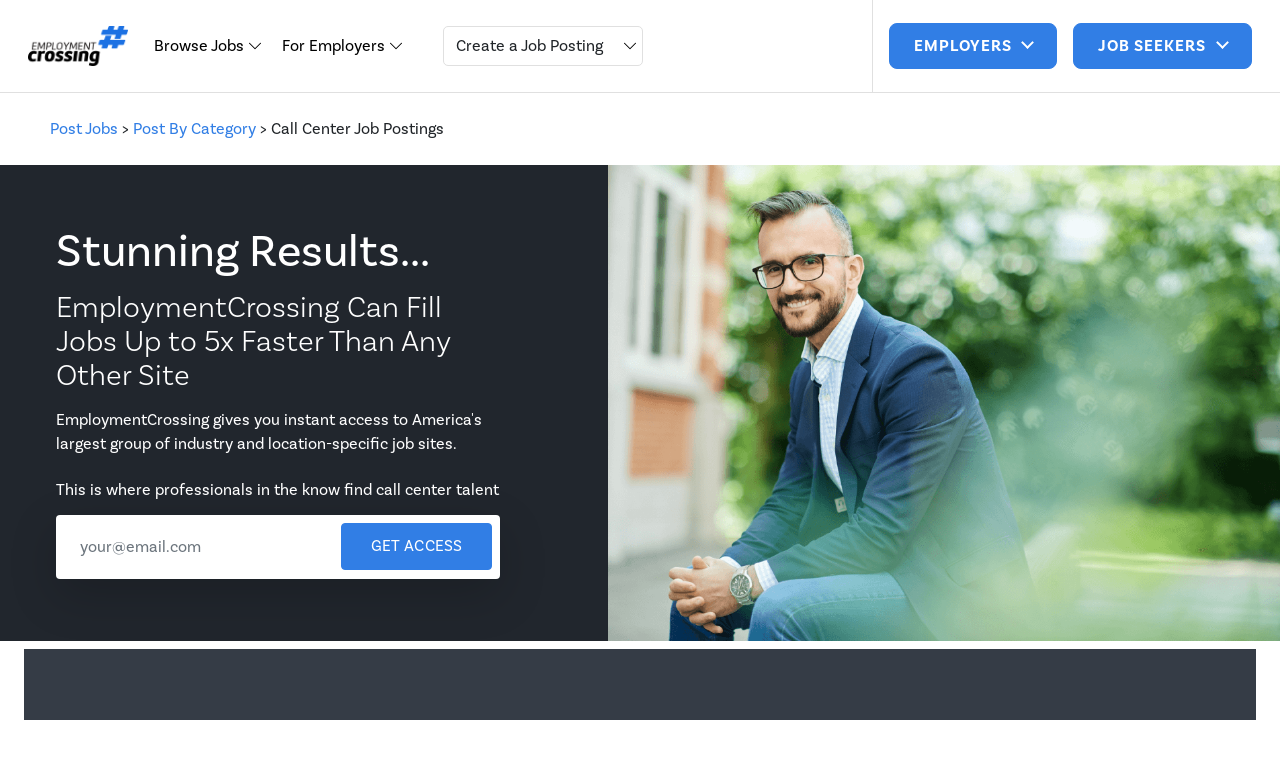

--- FILE ---
content_type: text/html; charset=UTF-8
request_url: https://www.employmentcrossing.com/employers/post-jobs-Call_Center_Jobs
body_size: 10432
content:
<!DOCTYPE HTML PUBLIC "-//W3C//DTD HTML 4.01//EN" "http://www.w3.org/TR/html4/strict.dtd">
<html itemscope itemtype="http://schema.org/webpage">
    <style type="text/css">
        .clear_line2{display: none;}
        .error{ color:red; font-size:13px; }

        @media (max-width:644px) {
            .cmpy_logo img {
                width: 49%;
            }
        }
    </style>
    <head>
        <meta charset="utf-8">
        <meta http-equiv="X-UA-Compatible" content="IE=edge">
        <meta name="viewport" content="width=device-width, initial-scale=1">
        <link rel="publisher" href="https://plus.google.com/107889055998375573084"/>
<Title>Post Call Center Jobs | EmploymentCrossing.com</Title>
<meta name="description" content="Change the way you hire by posting call center jobs on 30+ job boards through EmploymentCrossing. Our best solution for job posting will help you attract relevant call center candidates at a snap.">
<meta name="keywords" content="call center job postings, post call center jobs, EmploymentCrossing.com">
<meta http-equiv="content-type" content="text/html;charset=UTF-8">
<meta name="author" content="EmploymentCrossing.com">
<!-- Included SEO Meta File2: /home/employer/securefiles/../seo/seo_ec/lcjobpostingmain.php.txt -->
<meta name="robots" content="noindex, follow"><link rel="icon" href="https://www.employmentcrossing.com/employers/images/images_ec/favicon.ico" type="image/vnd.microsoft.icon">


<script type="text/javascript"  language="JavaScript" src="https://www.employmentcrossing.com/employers/script/jquery/jquery-3.6.0.min_20220504131908.js"></script>
<script type="text/javascript"  language="JavaScript" src="https://www.employmentcrossing.com/employers/script/bootstrap.bundle.min_20220504131908.js"></script>

<script type="text/javascript"  language="JavaScript" src="https://www.employmentcrossing.com/employers/script/general_20220516022808.js"></script>

<script type="text/javascript">
    $(document).ready(function(){
        $("#filterby").click(function(){
           $("#filter-options").toggle();
        });
    });
</script>
        <link rel="stylesheet" type="text/css" href="https://www.employmentcrossing.com/employers/css/css_ec/lc_jobpostingmain_20220513035223.css">        <script language="JavaScript" type="text/javascript" src="https://www.employmentcrossing.com/employers/script/ckeditor/ckeditor.js"></script>
        <script type="text/javascript"  language="JavaScript" src="https://www.employmentcrossing.com/employers/script/videopopupscript_20190418144626.js"></script>        <!-- autocomplete token files -->
                        <script type="text/javascript"  language="JavaScript" src="https://www.employmentcrossing.com/employers/script/owl.carousel_20220509044602.js"></script>        <script type="text/javascript"  language="JavaScript" src="https://www.employmentcrossing.com/employers/script/jquery/jquery.tokeninput_20190418144622.js"></script>        <script type="text/javascript"  language="JavaScript" src="https://www.employmentcrossing.com/employers/script/jquery/jquery.validate_20190418144622.js"></script>        <!-- autocomplete token files -->
        <!-- Popup Script Start-->
        <script type="text/javascript"  language="JavaScript" src="https://www.employmentcrossing.com/employers/script/create_acpopup_20220509044600.js"></script>        <script type="text/javascript"  language="JavaScript" src="https://www.employmentcrossing.com/employers/script/jquery/jquery.simplemodal-1.4.2.min_20190418144622.js"></script>                <!-- Popup Script End-->
        <script type="text/javascript" language="JavaScript">
            $(document).ready(function() {
            	validateHomepage1();
            });
        </script>
    </head>
    <body>
        <header id="header-main" class="border-bottom">
    
       <nav class="navbar bg-white navbar-light navbar-expand-lg py-0">
         <div class="container" style="max-width: 1436px;">
            <a href="http://www.employmentcrossing.com/" title="EmploymentCrossing" class="navbar-brand">
            <img width="100" height="60" border="0" src="https://www.employmentcrossing.com/employers/images/images_ec/logo_20190418144604.png" alt="logo" ></a>
            <div class="d-flex align-items-center">
            <!-- for mobile after login -->

                                
                  
            <button class="navbar-toggle btn p-0 rounded-circle ms-auto d-lg-none">
               <svg class="stroke-dark on" width="24" height="24">
                  <use xlink:href="https://www.employmentcrossing.com/employers/images/images_ec/svg/navigation-menu.svg#navigation-menu"></use>
               </svg>
               <svg class="stroke-dark off" width="24" height="24">
                  <use xlink:href="https://www.employmentcrossing.com/employers/images/images_ec/svg/navigation-menu-close.svg#navigation-menu-close"></use>
               </svg>
            </button>
            </div>
            
         
         <div class="d-none d-lg-flex align-items-center menuwrap w-100 justify-content-between">   
                        <div class="d-lg-flex align-items-center justify-content-start">
                  <ul class="navbar-nav me-auto">

	<li class="nav-item dropdown">

	<a class="nav-link px-0" href="#" id="dropdownMenuButton1" data-bs-toggle="dropdown">Browse Jobs </a>

	<div class="dropdown-menu wide-menu" aria-labelledby="dropdownMenuButton1">

	   <div class="row g-0 menu-link-block">

	      <div class="col-md d-flex menu-link-first">

	         <div class="card rounded-0 bg-dark text-white text-center w-100">

	            <div class="card-body p-5">

	               <div class="ellipse-main pb-1 px-4 d-flex">

	                  <span class="ellipse conner-path-primary-light conner-bottom-right">

	                     <svg viewBox="0 0 160 160" xmlns="http://www.w3.org/2000/svg">

	                        <path d="M0 0H160V160H0V0Z"></path>

	                     </svg>

	                  </span>

	                  <span class="ellipse bg-orange rounded-circle">

	                     <svg viewBox="0 0 160 160" xmlns="http://www.w3.org/2000/svg">

	                        <path d="M0 0H160V160H0V0Z"></path>

	                     </svg>

	                  </span>

	                  <span class="ellipse bg-light-blue rounded-top-left">

	                     <svg viewBox="0 0 160 160" xmlns="http://www.w3.org/2000/svg">

	                        <path d="M0 0H160V160H0V0Z"></path>

	                     </svg>

	                  </span>

	               </div>

	               <h6 class="mb-4 mt-4 ls--2 lh-13">Submit your resume and get discovered</h6>

	               <a href="http://www.employmentcrossing.com/lcvisitorresumeupload.php" class="btn btn-primary text-uppercase btn-sm w-100">Get Started</a>

	            </div>

	         </div>

	      </div>

	      <div class="col-md menu-link-second">

	         <div class="menu-link">

	            <a href="http://www.employmentcrossing.com/lcjsadvancesearch.php" class="d-block rounded">

	               <h6 class="smaller mb-0 text-uppercase ls-10">Advanced Search</h6>

	               <p class="small mb-0 lh-12">Search using our robust engine. Get the recommendations you need to get ahead.</p>

	            </a>

	         </div>

	      </div>

	   </div>

	</div>

	</li>


	<li class="nav-item dropdown">

	<a class="nav-link px-0" href="#" id="dropdownMenuButton1" data-bs-toggle="dropdown">For Employers </a>

	<div class="dropdown-menu wide-menu" aria-labelledby="dropdownMenuButton1">

	   <div class="row g-0 menu-link-block">

	      <div class="col-md d-flex menu-link-first">

	         <div class="card rounded-0 bg-dark text-white text-center justify-content-center bg-cover w-100" style="background-image: url(https://www.employmentcrossing.com/employers/images/images_ec/fabio-rodrigues.jpg)">

	            <div class="card-body p-5">

	               <h6 class="mb-4 mt-4 ls--2 lh-13">Hire the best in the business today.</h6>

	               <a href="https://www.employmentcrossing.com/employers/post-legal-jobs-main.php" class="btn btn-primary text-uppercase btn-sm w-100">Learn More</a>

	            </div>

	         </div>

	      </div>

	      <div class="col-md menu-link-second">

	         <div class="menu-link">

	            <a href="https://www.employmentcrossing.com/employers/jpjobs.php" class="d-block rounded">

	               <h6 class="smaller mb-0 text-uppercase ls-10">Post a job</h6>

	               <p class="small mb-0 lh-12">Use our marketplace to feature your opportunity</p>

	            </a>

	            <a href="https://www.employmentcrossing.com/employers/resume-search.php" class="d-block rounded">

	               <h6 class="smaller mb-0 text-uppercase ls-10">Find Candidates</h6>

	               <p class="small mb-0 lh-12">Start your search today</p>

	            </a>

	            <a href="https://www.employmentcrossing.com/employers/lcjpsignup.php" class="d-block rounded">

	               <h6 class="smaller mb-0 text-uppercase ls-10">Claim your profile</h6>

	               <p class="small mb-0 lh-12">Set up your account and manage your company profile</p>

	            </a>

	         </div>

	      </div>

	   </div>

	</div>

	</li>


                  		<ul id="single_nav">
			<li><a class="projects" href="https://www.employmentcrossing.com/employers/lcjobpostingmain.php">Create a Job Posting</a>
				<ul>
										<li><a href="https://www.employmentcrossing.com/employers/resume-search.php">Resume Database</a></li>
										<li><a href="https://www.employmentcrossing.com/employers/jppricing.php">Pricing</a></li>
										<li><a href="https://www.employmentcrossing.com/employers/jpfeatureslist.php">Features</a></li>
										<li><a href="https://www.employmentcrossing.com/employers/article/articlearchives.php">Resource Center</a></li>
										<li><a href="https://www.employmentcrossing.com/employers/lcjptestimonial.php">Reviews</a></li>
										<li><a href="https://www.employmentcrossing.com/employers/lcjpjobpostcats.php">Post by Category</a></li>
										<li><a href="https://www.employmentcrossing.com/employers/lcjpfaq.php">FAQs for Employers</a></li>
										<li><a href="https://www.employmentcrossing.com/employers/jpterms.php">Terms of Service</a></li>
										<li><a href="https://www.employmentcrossing.com/employers/lccontactus.php">Contact Us</a></li>
										<li><a href="https://www.employmentcrossing.com/employers/lcjpsignup.php">Sign Up For Free</a></li>
										<li><a href="https://www.employmentcrossing.com/employers/our-sites.php">Our Sites</a></li>
									</ul>
			</li>
		</ul>
		<script type="text/javascript"  language="JavaScript" src="https://www.employmentcrossing.com/employers/script/jquery/jquery.effects.core_20190418144622.js"></script><script type="text/javascript"  language="JavaScript" src="https://www.employmentcrossing.com/employers/script/scripts1_20220512075614.js"></script>    
               </div>

               <div class="humber-menu navbar-height d-lg-flex align-items-center order-md-4 ps-3 menu-not-login">
                  <!-- for employers -->
                  <div class="dropdown dropdown-signup ">
                     <button class="btn btn-primary text-uppercase rounded-3 px-4 ls-6 fw-bold dropdown-toggle" type="button" id="dropdownMenuButton1" data-bs-toggle="dropdown" aria-expanded="false">
                     Employers
                     </button>
                     <ul class="dropdown-menu px-3 border-primary" aria-labelledby="dropdownMenuButton1">
                        <li class="border-bottom"><a class="text-secondary py-1 d-block lh-18" href="https://www.employmentcrossing.com/employers/lcjobpostingmain.php">Post Jobs</a></li>
                        <li class="border-bottom"><a class="text-secondary py-1 d-block lh-18" href="https://www.employmentcrossing.com/employers/resume-search.php">Find Candidates</a></li>
                        <li class="border-bottom"><a class="text-secondary py-1 d-block lh-18" href="https://www.employmentcrossing.com/employers/lcjpsignup.php">Claim Profile</a></li>
                        <li class="border-bottom"><a class="text-secondary py-1 d-block lh-18" href="https://www.employmentcrossing.com/employers/article/articlearchives.php">Search Articles</a></li>
                         <li class="py-2">
                              <a rel="nofollow" class="btn btn-primary text-uppercase btn-sm ls-6 fw-bold w-100 mb-2" href="https://www.employmentcrossing.com/employers/lcjplogin.php" >Login</a>
                              <a rel="nofollow" class="btn btn-primary text-uppercase btn-sm ls-6 fw-bold w-100 mb-2" href="https://www.employmentcrossing.com/employers/lcjpsignup.php" >Sign Up</a>
                         </li>
                     </ul>
                  </div>
                   <!-- for seekers -->
                  <div class="dropdown dropdown-signup ms-lg-3">
                      <button class="btn btn-primary text-uppercase rounded-3 px-4 ls-6 fw-bold dropdown-toggle" type="button" id="dropdownMenuButton1" data-bs-toggle="dropdown" aria-expanded="false">
                     job seekers
                     </button>
                     <ul class="dropdown-menu px-3 border-primary" aria-labelledby="dropdownMenuButton1">
                        <li class="border-bottom"><a class="text-secondary py-1 d-block lh-18" target="_blank"  href="http://www.employmentcrossing.com/browse-jobs/jobs.php">Browse Jobs</a></li>
                        <li class="border-bottom"><a class="text-secondary py-1 d-block lh-18" target="_blank"  href="http://www.employmentcrossing.com/lcvisitorresumeupload.php">Upload Resume</a></li>
                        <li class="border-bottom"><a class="text-secondary py-1 d-block lh-18" target="_blank"  href="http://www.employmentcrossing.com/lccontactus.php">Contact Us</a></li>
                        
                            <li class="py-2">
                              <a rel="nofollow" class="btn btn-primary text-uppercase btn-sm ls-6 fw-bold w-100 mb-2" target="_blank" href="http://www.employmentcrossing.com/lclogin.php" >Login</a>
                              <a rel="nofollow" class="btn btn-primary text-uppercase btn-sm ls-6 fw-bold w-100 mb-2" target="_blank" href="http://www.employmentcrossing.com/lcsignin.php" >Sign Up</a>
                           </li>
                        
                     </ul>
                  </div>
               </div>
                  
         </div>

         
            
     </div>
  </nav>
     <style type="text/css">
  .dropdown-toggle:after { border-color: #fff; }
   .menu-not-login .dropdown-toggle:before { top: 12px; }
   .humber-menu .dropdown-signup .dropdown-menu { background-color: #eaf3fc; }
   .humber-menu .dropdown-signup .dropdown-toggle:hover, .humber-menu .btn:hover { background-color: #fff; color: #317ee5; }
   .humber-menu .dropdown-signup .dropdown-toggle:hover:after { border-color: #317ee5; }
</style>
   
</header>
 
                    <div class="col breadcrumb my-4" style="margin-left:50px;"><a href="https://www.employmentcrossing.com/employers/lcjobpostingmain.php">Post  Jobs</a> &gt; <a href="https://www.employmentcrossing.com/employers/lcjpjobpostcats.php">Post By Category</a> &gt; Call Center Job Postings</div>
        
        <section class="jobpost-new bg-dark text-white">
            <div class="container" >
                <div class="row g-0 employers-block">
                    <div class="col-lg d-flex align-items-center summary">
                        <div class="summary-inner ms-auto">
                                                            <h1 class="h1 lh-1">Stunning Results...</h1>
                                <h3 class="my-3 lh-12 fw-light">EmploymentCrossing Can Fill Jobs Up to 5x Faster Than Any Other Site</h3>
                                <p>EmploymentCrossing gives you instant access to America's largest group of industry and location-specific job sites.</p>
                                                        <div class="new-full-row mt-4">
                                <div class="white_bord">
                                    <h1 class="normal fs-16">This is where professionals in the know find call center talent </h1>
                                    <noscript><span class="error">YOUR BROWSER'S JAVASCRIPT NEEDS TO BE ENABLED TO ACCESS THIS WEBSITE.</span></noscript>
                                    <div class="signup-form mt-3">
                                        <form id="adduser" name="adduser" action="" method="post" onSubmit="" class="floating-form row g-0 position-relative">
                                            <input type="hidden" name="clsjpuser_action" id="clsjpuser_action" value="add_first_step_user">
                                            <input type="hidden" name="clsjpuser_hdnsubmited" id="clsjpuser_hdnsubmited" value="true">
                                            <div class="signup-form-field col-xs">
                                                <input type="email" name="clsjpuser_email" id="clsjpuser_email" value="" class="form-control border-0"  placeholder="your@email.com" required>
                                                                                             </div>
                                            <div class="signup-form-button col-xs-auto">
                                                <!-- <input type="submit" class="new-btn new-btn-style" value="Get Started">	 -->
                                                <button class="btn btn-primary text-uppercase w-100">Get access</button>
                                            </div>
                                        </form>
                                    </div>
                                </div>
                            </div>
                        </div>
                    </div>
                    <div class="col-lg  thumb position-relative overflow-hidden">
                        <div class="thumb-inner">
                            <img width="1000" height="708" class="" alt="" src="https://www.employmentcrossing.com/employers/images/images_ec/fabio-rodrigues_20220504131900.png" >                                                    </div>
                    </div>
                </div>
            </div>
        </section>

        <!-- 
        <section class="white_box_new py-5">
            <div  class="container">
                                <div class="logoes-wrap text-center d-flex align-items-center justify-content-center flex-column my-3 m-auto">
                    <h2 class="mb-4 h1">Post Your Job to an Incredible 600+ Job Boards</h2>
                    <a href="https://www.employmentcrossing.com/employers/lcjpsignup.php" class="btn btn-primary mb-4">Start today</a>
                    <ul class="d-flex align-items-center row pt-2 list-unstyled">
                        <li class="col-4 my-lg-4 my-3"><img align="top" src="https://www.employmentcrossing.com/employers/images/images_ec/logo-1_20220504131900.png" alt="" ></li>
                        <li class="col-4 my-lg-4 my-3"><img align="top" src="https://www.employmentcrossing.com/employers/images/images_ec/logo-2_20220504131900.png" alt="" ></li>
                        <li class="col-4 my-lg-4 my-3"><img align="top" src="https://www.employmentcrossing.com/employers/images/images_ec/logo-3_20220504131900.png" alt="" ></li>
                        <li class="col-4 my-lg-4 my-3"><img align="top" src="https://www.employmentcrossing.com/employers/images/images_ec/logo-4_20220504131900.png" alt="" ></li>
                        <li class="col-4 my-lg-4 my-3"><img align="top" src="https://www.employmentcrossing.com/employers/images/images_ec/logo-5_20220504131900.png" alt="" ></li>
                        <li class="col-4 my-lg-4 my-3"><img align="top" src="https://www.employmentcrossing.com/employers/images/images_ec/logo-6_20220504131900.png" alt="" ></li>
                    </ul>
                </div>
        </section> 
        -->

        <section class="content-area experiece-section py-lg-2 pt-2 pb-3 px-lg-4">
            <div class="py-4 py-lg-5 bg-secondary text-white container-max px-4 px-lg-5">        
                <div class="col-lg contentbar">            
                    <div class="ec_love experience-section py-3 px-2 py-lg-5 px-lg-4">
	 
	<div class="title-section text-center  pb-4">
		<h2 class=" h1">Experience the EmploymentCrossing Difference!</h2>
		<h3 class="">EmploymentCrossing takes the work out of hiring.</h3>
	</div>
	<div class="d-flex justify-content-center row g-3 mt-2 mt-lg-5 list-unstyled">
		<!-- <div class="col-lg-4 item-wrap">
			<div class="item rounded-2 bg-dark p-4 h-100">
				<div class="p-3 h-100">
					<div class="icon mb-4">
						
						<svg class="fill-orange" width="30" height="30"><use xlink:href="https://www.employmentcrossing.com/employers/images/images_ec/svg/job-search.svg#job-search"></use></svg>
					</div>
					<h6 class="mb-lg-3 title">1 Job Posting. Syndicated on 500+ Sites.</h6>
					<div class="description">
						<p>
							Tired of individually posting your job opening on endless job boards? Post your job on 500+ job sites instantly and get the same exposure for a fraction of the cost and time. Access, make changes, and easily manage multiple job listings from one interface.
						</p>
					</div>
				</div>
			</div>
		</div> -->
		<div class="col-lg-4 item-wrap">
			<div class="item rounded-2 bg-dark p-4 h-100">
				<div class="p-3 h-100">
					<div class="icon mb-4">
						<svg class="fill-orange" width="30" height="30"><use xlink:href="https://www.employmentcrossing.com/employers/images/images_ec/svg/send-email-envelope.svg#send-email-envelope"></use></svg>
					</div>
					<h6 class="mb-lg-3 title">Expand Your Scope With Job Seeker Emails</h6>
					<div class="description">
						<p>
							Each of your job openings are featured in our job alert emails, sent to thousands of qualified job seekers in your industry. Our job alerts help you reach candidates who are the "best fit" for the job.
						</p>
					</div>
				</div>
			</div>
			<!-- <b><img src="https://www.employmentcrossing.com/employers/images/images_ec/companylogo_img.jpg" align="middle"></b> -->
		</div>
		<!-- <div class="col-lg-4 item-wrap">
			<div class="item rounded-2 bg-dark p-4 h-100">
				<div class="p-3 h-100">
					<div class="icon mb-4">
								<svg class="fill-orange" width="30" height="30"><use xlink:href="https://www.employmentcrossing.com/employers/images/images_ec/svg/cursor-double-click.svg#cursor-double-click"></use></svg>
						</div>
					<h6 class="mb-lg-3 title">Post to Top Job Boards with 1 Click</h6>
					<div class="description">
						<p>
							Get additional exposure by posting your job directly on paid job boards like CareerBuilder, using your EmploymentCrossing account. No need to create separate logins and remember multiple passwords.
						</p>
					</div>
				</div>
			</div>
		</div> -->
		<div class="col-lg-4 item-wrap">
			<div class="item rounded-2 bg-dark p-4 h-100">
				<div class="p-3 h-100">
					<div class="icon mb-4">
						<svg class="fill-orange" width="30" height="30"><use xlink:href="https://www.employmentcrossing.com/employers/images/images_ec/svg/search-bar.svg#search-bar"></use></svg>
					</div>
					<h6 class="mb-lg-3 title">Find Candidates With Easy Resume Search</h6>
					<div class="description">
						<p>
							Access our huge database of resumes to find qualified professionals across all industry areas. Search thousands of candidate resumes by keyword, industry, experience, job functions, and qualifications.
						</p>
					</div>
				</div>
			</div>
		</div>
		<div class="col-lg-4 item-wrap">
			<div class="item rounded-2 bg-dark p-4 h-100">
				<div class="p-3 h-100">
					<div class="icon mb-4">
						<svg class="fill-orange" width="30" height="30"><use xlink:href="https://www.employmentcrossing.com/employers/images/images_ec/svg/job-seach-team-man.svg#job-seach-team-man"></use></svg>
					</div>
					<h6 class="mb-lg-3 title">Multiple User Access Makes Teamwork Easy</h6>
					<div class="description">
						<p>
							We make it easy to coordinate with co-workers and hiring partners with unlimited user accounts. Simply go to your main account to add as many users as you like. You can edit your preferences to control what information other user accounts can access and see.
						</p>
					</div>
				</div>
			</div>
		</div>
		<div class="col-lg-4 item-wrap">
			<div class="item rounded-2 bg-dark p-4 h-100">
				<div class="p-3 h-100">
					<div class="icon mb-4">
						<svg class="fill-orange" width="30" height="30"><use xlink:href="https://www.employmentcrossing.com/employers/images/images_ec/svg/layout-dashboard.svg#layout-dashboard"></use></svg>
					</div>
					<h6 class="mb-lg-3 title">Easy-to-Use Interface to Organize Candidates</h6>
					<div class="description">
						<p>
							Our user-friendly platform makes it easy to compare notes with multiple users, rate and keep track of applicants, and ensure the hiring process goes smoothly. Think of it as the ultimate resource for organizing information on applicants and potential hires.
						</p>
					</div>
				</div>
			</div>
		</div>
		<div class="col-lg-4 item-wrap">
			<div class="item rounded-2 bg-dark p-4 h-100">
				<div class="p-3 h-100">
					<div class="icon mb-4">
						<svg class="fill-orange" width="30" height="30"><use xlink:href="https://www.employmentcrossing.com/employers/images/images_ec/svg/single-neutral-actions-share.svg#single-neutral-actions-share"></use></svg>
					</div>
					<h6 class="mb-lg-3 title">Export Your Candidates</h6>
					<div class="description">
						<p>
						Easily export your candidates to Excel, allowing you to manage this data no matter where you are.</p>
					</div>
				</div>
			</div>
		</div>
		<div class="col-lg-4 item-wrap">
			
			<div class="item rounded-2 bg-dark p-4 h-100">
				<div class="p-3 h-100">
					<div class="icon mb-4">
						<svg class="fill-orange" width="30" height="30"><use xlink:href="https://www.employmentcrossing.com/employers/images/images_ec/svg/folder-file.svg#folder-file"></use></svg>
					</div>
					<h6 class="mb-lg-3 title">View and Share Formatted Resumes</h6>
					<div class="description">
						<p>
						Browse and quickly sort through well-formatted resumes. You can also share, print, and download resumes. </p>
					</div>
				</div>
			</div>
		</div>

		

		<!-- <div class="col-lg-4 item-wrap">
			<div class="item rounded-2 bg-dark p-4 h-100">
				<div class="p-3 h-100">
					<div class="icon mb-4">
						<svg class="fill-orange" width="30" height="30"><use xlink:href="https://www.employmentcrossing.com/employers/images/images_ec/svg/headphones-customer-support-human.svg#headphones-customer-support-human"></use></svg>
					</div>
					<h6 class="mb-lg-3 title">Live Customer Support</h6>
					<div class="description">
						<p>
							Have a question? Our customer service team is available by phone at
							(800) 680-7345							 and <a href="https://www.employmentcrossing.com/employers/lccontactus.php">email</a> to help smooth out the hiring process. You can also contact us by mail at the below address:<br><br>								
													</p>
					</div>
				</div>
			</div>
		</div> -->
	</div>
	<div class="btm-btn text-center mt-5">
		<a href="https://www.employmentcrossing.com/employers/lcjpsignup.php" class=" btn btn-primary"> Post Jobs </a>
	</div>

	<div class="col-lg-6 mx-auto">
		<div class="description text-center mt-5">
			<!-- <h6 class="mb-lg-3 title">Live Customer Support</h6> -->
			<p>
				Have a question? Our customer service team is available by phone at
				<a href="tel:(800) 680-7345">(800) 680-7345</a>
				 and <a href="https://www.employmentcrossing.com/employers/lccontactus.php">email</a> to help smooth out the hiring process.								
							</p>
		</div>
	</div>

</div>

                </div>
            </div>
        </section>

        <!-- Start testimonials -->
        					<section class="testimonials-section overflow-hidden position-relative py-5">
						<div class="testimonials-outer py-lg-5 bg-lighter" >
							<h2 class="text-center my-5 py-2 h1">What members are saying</h2>
                            
							<!-- <div class="testimonials-slider owl-carousel">
   <div class="testimonials-item">
      <div class="testimonial-card rounded-3 overflow-hidden">
         <div class="ellipse-main d-none" style="display:none;">
            <span class="ellipse bg-primary-light rounded-bottom-right">
               <svg viewBox="0 0 160 160" xmlns="http://www.w3.org/2000/svg">
                  <path d="M0 0H160V160H0V0Z"/>
               </svg>
            </span>
            <span class="ellipse bg-orange rounded-circle">
               <svg viewBox="0 0 160 160" xmlns="http://www.w3.org/2000/svg">
                  <path d="M0 0H160V160H0V0Z"/>
               </svg>
            </span>
            <span class="ellipse conner-path-primary-light conner-bottom-left">
               <svg viewBox="0 0 160 160" xmlns="http://www.w3.org/2000/svg">
                  <path d="M0 0H160V160H0V0Z"/>
               </svg>
            </span>
            <span class="ellipse bg-dark">
               <svg viewBox="0 0 160 160" xmlns="http://www.w3.org/2000/svg">
                  <path d="M0 0H160V160H0V0Z"/>
               </svg>
            </span>
            <span class="ellipse conner-path-light-blue conner-top-right">
               <svg viewBox="0 0 160 160" xmlns="http://www.w3.org/2000/svg">
                  <path d="M0 0H160V160H0V0Z"/>
               </svg>
            </span>
         </div>
         <div class="testimonial-card-body d-inline-block">
            <p class="testimonial-card-text">I am only cancelling my LawCrossing subscription because I secured a job with the help of the LawCrossing Concierge service. I got a job in ONE MONTH! It was a great experience</p>
            <div class="rating-wrap border-bottom pb-4">
               <svg width="18" height="18" class="fill-primary">
                  <use xlink:href="https://www.employmentcrossing.com/employers/images/images_ec/svg/rating-star.svg#rating-star"></use>
               </svg>
               <svg width="18" height="18" class="fill-primary">
                  <use xlink:href="https://www.employmentcrossing.com/employers/images/images_ec/svg/rating-star.svg#rating-star"></use>
               </svg>
               <svg width="18" height="18" class="fill-primary">
                  <use xlink:href="https://www.employmentcrossing.com/employers/images/images_ec/svg/rating-star.svg#rating-star"></use>
               </svg>
               <svg width="18" height="18" class="fill-primary">
                  <use xlink:href="https://www.employmentcrossing.com/employers/images/images_ec/svg/rating-star.svg#rating-star"></use>
               </svg>
               <svg width="18" height="18" class="fill-primary">
                  <use xlink:href="https://www.employmentcrossing.com/employers/images/images_ec/svg/rating-star.svg#rating-star"></use>
               </svg>
            </div>
            <div class="d-flex align-items-center justify-content-between pt-4">
               <div class="testimonial-name">
                  <h5 class="mb-1">Jean Power</h5>
                  <p>Bloomfield, NJ</p>
               </div>
               <div class="profile-pic">
                  <div class="testimonial-img rounded-circle overflow-hidden" style="height:80px; width: 80px;">
                     <img  class="" alt="" width="80px;" height="80px;" src="https://www.employmentcrossing.com/employers/images/images_ec/testimonial-img-1.jpg">
                  </div>
               </div>
            </div>
         </div>
      </div>
   </div>
   <div class="testimonials-item">
      <div class="testimonial-card  rounded-3 overflow-hidden">
         <div class="ellipse-main  " style="display:none;">
            <span class="ellipse bg-primary-light rounded-bottom-right">
               <svg viewBox="0 0 160 160" xmlns="http://www.w3.org/2000/svg">
                  <path d="M0 0H160V160H0V0Z"/>
               </svg>
            </span>
            <span class="ellipse bg-orange rounded-circle">
               <svg viewBox="0 0 160 160" xmlns="http://www.w3.org/2000/svg">
                  <path d="M0 0H160V160H0V0Z"/>
               </svg>
            </span>
            <span class="ellipse conner-path-primary-light conner-bottom-left">
               <svg viewBox="0 0 160 160" xmlns="http://www.w3.org/2000/svg">
                  <path d="M0 0H160V160H0V0Z"/>
               </svg>
            </span>
            <span class="ellipse bg-dark">
               <svg viewBox="0 0 160 160" xmlns="http://www.w3.org/2000/svg">
                  <path d="M0 0H160V160H0V0Z"/>
               </svg>
            </span>
            <span class="ellipse conner-path-light-blue conner-top-right">
               <svg viewBox="0 0 160 160" xmlns="http://www.w3.org/2000/svg">
                  <path d="M0 0H160V160H0V0Z"/>
               </svg>
            </span>
         </div>
         <div class="testimonial-card-body d-inline-block">
            <p class="testimonial-card-text">I am very happy with the Concierge service and I think Nichole (my research assistant) did a great job in getting to know my interest and reaching out to various opportunities for me.</p>
            <div class="rating-wrap border-bottom pb-4">
               <svg width="18" height="18" class="fill-primary">
                  <use xlink:href="https://www.employmentcrossing.com/employers/images/images_ec/svg/rating-star.svg#rating-star"></use>
               </svg>
               <svg width="18" height="18" class="fill-primary">
                  <use xlink:href="https://www.employmentcrossing.com/employers/images/images_ec/svg/rating-star.svg#rating-star"></use>
               </svg>
               <svg width="18" height="18" class="fill-primary">
                  <use xlink:href="https://www.employmentcrossing.com/employers/images/images_ec/svg/rating-star.svg#rating-star"></use>
               </svg>
               <svg width="18" height="18" class="fill-primary">
                  <use xlink:href="https://www.employmentcrossing.com/employers/images/images_ec/svg/rating-star.svg#rating-star"></use>
               </svg>
               <svg width="18" height="18" class="fill-primary">
                  <use xlink:href="https://www.employmentcrossing.com/employers/images/images_ec/svg/rating-star.svg#rating-star"></use>
               </svg>
            </div>
            <div class="d-flex align-items-center justify-content-between pt-4">
               <div class="testimonial-name">
                  <h5 class="mb-1">Shiyu Wang</h5>
                  <p>Washington, DC</p>
               </div>
               <div class="profile-pic">
                  <div class="testimonial-img rounded-circle overflow-hidden" style="height:80px; width: 80px;">
                     <img  class="" alt="" width="80px;" height="80px;" src="https://www.employmentcrossing.com/employers/images/images_ec/testimonial-img-2.jpg">
                  </div>
               </div>
            </div>
         </div>
      </div>
   </div>
   <div class="testimonials-item">
      <div class="testimonial-card rounded-3 overflow-hidden">
         <div class="ellipse-main d-none" style="display:none;">
            <span class="ellipse bg-primary-light rounded-bottom-right">
               <svg viewBox="0 0 160 160" xmlns="http://www.w3.org/2000/svg">
                  <path d="M0 0H160V160H0V0Z"/>
               </svg>
            </span>
            <span class="ellipse bg-orange rounded-circle">
               <svg viewBox="0 0 160 160" xmlns="http://www.w3.org/2000/svg">
                  <path d="M0 0H160V160H0V0Z"/>
               </svg>
            </span>
            <span class="ellipse conner-path-primary-light conner-bottom-left">
               <svg viewBox="0 0 160 160" xmlns="http://www.w3.org/2000/svg">
                  <path d="M0 0H160V160H0V0Z"/>
               </svg>
            </span>
            <span class="ellipse bg-dark">
               <svg viewBox="0 0 160 160" xmlns="http://www.w3.org/2000/svg">
                  <path d="M0 0H160V160H0V0Z"/>
               </svg>
            </span>
            <span class="ellipse conner-path-light-blue conner-top-right">
               <svg viewBox="0 0 160 160" xmlns="http://www.w3.org/2000/svg">
                  <path d="M0 0H160V160H0V0Z"/>
               </svg>
            </span>
         </div>
         <div class="testimonial-card-body d-inline-block">
            <p class="testimonial-card-text">I am only cancelling my LawCrossing subscription because I secured a job with the help of the LawCrossing Concierge service. I got a job in ONE MONTH! It was a great experience</p>
            <div class="rating-wrap border-bottom pb-4">
               <svg width="18" height="18" class="fill-primary">
                  <use xlink:href="https://www.employmentcrossing.com/employers/images/images_ec/svg/rating-star.svg#rating-star"></use>
               </svg>
               <svg width="18" height="18" class="fill-primary">
                  <use xlink:href="https://www.employmentcrossing.com/employers/images/images_ec/svg/rating-star.svg#rating-star"></use>
               </svg>
               <svg width="18" height="18" class="fill-primary">
                  <use xlink:href="https://www.employmentcrossing.com/employers/images/images_ec/svg/rating-star.svg#rating-star"></use>
               </svg>
               <svg width="18" height="18" class="fill-primary">
                  <use xlink:href="https://www.employmentcrossing.com/employers/images/images_ec/svg/rating-star.svg#rating-star"></use>
               </svg>
               <svg width="18" height="18" class="fill-primary">
                  <use xlink:href="https://www.employmentcrossing.com/employers/images/images_ec/svg/rating-star.svg#rating-star"></use>
               </svg>
            </div>
            <div class="d-flex align-items-center justify-content-between pt-4">
               <div class="testimonial-name">
                  <h5 class="mb-1">Jean Power</h5>
                  <p>Bloomfield, NJ</p>
               </div>
               <div class="profile-pic">
                  <div class="testimonial-img rounded-circle overflow-hidden" style="height:80px; width: 80px;">
                     <img  class="" alt="" width="80px;" height="80px;" src="https://www.employmentcrossing.com/employers/images/images_ec/testimonial-img-1.jpg">
                  </div>
               </div>
            </div>
         </div>
      </div>
   </div>
   <div class="testimonials-item">
      <div class="testimonial-card rounded-3 overflow-hidden">
         <div class="ellipse-main d-none" style="display:none;">
            <span class="ellipse bg-primary-light rounded-bottom-right">
               <svg viewBox="0 0 160 160" xmlns="http://www.w3.org/2000/svg">
                  <path d="M0 0H160V160H0V0Z"/>
               </svg>
            </span>
            <span class="ellipse bg-orange rounded-circle">
               <svg viewBox="0 0 160 160" xmlns="http://www.w3.org/2000/svg">
                  <path d="M0 0H160V160H0V0Z"/>
               </svg>
            </span>
            <span class="ellipse conner-path-primary-light conner-bottom-left">
               <svg viewBox="0 0 160 160" xmlns="http://www.w3.org/2000/svg">
                  <path d="M0 0H160V160H0V0Z"/>
               </svg>
            </span>
            <span class="ellipse bg-dark">
               <svg viewBox="0 0 160 160" xmlns="http://www.w3.org/2000/svg">
                  <path d="M0 0H160V160H0V0Z"/>
               </svg>
            </span>
            <span class="ellipse conner-path-light-blue conner-top-right">
               <svg viewBox="0 0 160 160" xmlns="http://www.w3.org/2000/svg">
                  <path d="M0 0H160V160H0V0Z"/>
               </svg>
            </span>
         </div>
         <div class="testimonial-card-body d-inline-block">
            <p class="testimonial-card-text">I am only cancelling my LawCrossing subscription because I secured a job with the help of the LawCrossing Concierge service. I got a job in ONE MONTH! It was a great experience</p>
            <div class="rating-wrap border-bottom pb-4">
               <svg width="18" height="18" class="fill-primary">
                  <use xlink:href="https://www.employmentcrossing.com/employers/images/images_ec/svg/rating-star.svg#rating-star"></use>
               </svg>
               <svg width="18" height="18" class="fill-primary">
                  <use xlink:href="https://www.employmentcrossing.com/employers/images/images_ec/svg/rating-star.svg#rating-star"></use>
               </svg>
               <svg width="18" height="18" class="fill-primary">
                  <use xlink:href="https://www.employmentcrossing.com/employers/images/images_ec/svg/rating-star.svg#rating-star"></use>
               </svg>
               <svg width="18" height="18" class="fill-primary">
                  <use xlink:href="https://www.employmentcrossing.com/employers/images/images_ec/svg/rating-star.svg#rating-star"></use>
               </svg>
               <svg width="18" height="18" class="fill-primary">
                  <use xlink:href="https://www.employmentcrossing.com/employers/images/images_ec/svg/rating-star.svg#rating-star"></use>
               </svg>
            </div>
            <div class="d-flex align-items-center justify-content-between pt-4">
               <div class="testimonial-name">
                  <h5 class="mb-1">Jean Power</h5>
                  <p>Bloomfield, NJ</p>
               </div>
               <div class="profile-pic">
                  <div class="testimonial-img rounded-circle overflow-hidden" style="height:80px; width: 80px;">
                     <img  class="" alt="" width="80px;" height="80px;" src="https://www.employmentcrossing.com/employers/images/images_ec/testimonial-img-1.jpg">
                  </div>
               </div>
            </div>
         </div>
      </div>
   </div>
</div> -->
      <div class="testimonials-slider owl-carousel">
                              <div class="testimonials-item">
                        <div class="testimonial-card rounded-3 overflow-hidden">
                           <div class="ellipse-main d-none" style="display:none;">
                              <span class="ellipse bg-primary-light rounded-bottom-right">
                                 <svg viewBox="0 0 160 160" xmlns="http://www.w3.org/2000/svg">
                                    <path d="M0 0H160V160H0V0Z"/>
                                 </svg>
                              </span>
                              <span class="ellipse bg-orange rounded-circle">
                                 <svg viewBox="0 0 160 160" xmlns="http://www.w3.org/2000/svg">
                                    <path d="M0 0H160V160H0V0Z"/>
                                 </svg>
                              </span>
                              <span class="ellipse conner-path-primary-light conner-bottom-left">
                                 <svg viewBox="0 0 160 160" xmlns="http://www.w3.org/2000/svg">
                                    <path d="M0 0H160V160H0V0Z"/>
                                 </svg>
                              </span>
                              <span class="ellipse bg-dark">
                                 <svg viewBox="0 0 160 160" xmlns="http://www.w3.org/2000/svg">
                                    <path d="M0 0H160V160H0V0Z"/>
                                 </svg>
                              </span>
                              <span class="ellipse conner-path-light-blue conner-top-right">
                                 <svg viewBox="0 0 160 160" xmlns="http://www.w3.org/2000/svg">
                                    <path d="M0 0H160V160H0V0Z"/>
                                 </svg>
                              </span>
                           </div>
                           <div class="testimonial-card-body d-inline-block">
                              <p class="testimonial-card-text mb-2" style="overflow: hidden;height:190px">
                              Thank you so much for your help. I appreciate it very much. Amazing service from you and EmploymentCrossing.                              </p>
                                                                     <div class="rating-star mt-3 mb-4" style="width:146px;height:26px;">
                                          <span itemprop="reviewRating" itemscope itemtype="http://schema.org/Rating">
                                             <meta itemprop="ratingValue" content="4">
                                             <meta itemprop="bestRating" content="5">
                                          </span>
                                       </div>
                                                                  <div class="d-flex flex-start pt-4 border-top" style="height:80px;">
                                 <div class="testimonial-name mt-0">
                                    <h5 class="mb-1">Mina Rangrari </h5>
                                    <p>Seattle, WA, United States</p>                                    
                                 </div>
                                 <!--                                           <div class="profile-pic">
                                             <div class="testimonial-img rounded-circle overflow-hidden" style="height:80px; width: 80px;">
                                                <img class="" alt="" width="80px;" height="80px;" src="https://www.employmentcrossing.com/employers/images/testimonial_logos/">
                                             </div>
                                          </div>
                                        -->
                              </div>
                           </div>
                        </div>
                     </div>
                                       <div class="testimonials-item">
                        <div class="testimonial-card rounded-3 overflow-hidden">
                           <div class="ellipse-main d-none" style="display:none;">
                              <span class="ellipse bg-primary-light rounded-bottom-right">
                                 <svg viewBox="0 0 160 160" xmlns="http://www.w3.org/2000/svg">
                                    <path d="M0 0H160V160H0V0Z"/>
                                 </svg>
                              </span>
                              <span class="ellipse bg-orange rounded-circle">
                                 <svg viewBox="0 0 160 160" xmlns="http://www.w3.org/2000/svg">
                                    <path d="M0 0H160V160H0V0Z"/>
                                 </svg>
                              </span>
                              <span class="ellipse conner-path-primary-light conner-bottom-left">
                                 <svg viewBox="0 0 160 160" xmlns="http://www.w3.org/2000/svg">
                                    <path d="M0 0H160V160H0V0Z"/>
                                 </svg>
                              </span>
                              <span class="ellipse bg-dark">
                                 <svg viewBox="0 0 160 160" xmlns="http://www.w3.org/2000/svg">
                                    <path d="M0 0H160V160H0V0Z"/>
                                 </svg>
                              </span>
                              <span class="ellipse conner-path-light-blue conner-top-right">
                                 <svg viewBox="0 0 160 160" xmlns="http://www.w3.org/2000/svg">
                                    <path d="M0 0H160V160H0V0Z"/>
                                 </svg>
                              </span>
                           </div>
                           <div class="testimonial-card-body d-inline-block">
                              <p class="testimonial-card-text mb-2" style="overflow: hidden;height:190px">
                              EmploymentCrossing has generated some good candidate flow for our team. I will definitely be pitching to use it again!                              </p>
                                                                     <div class="rating-star mt-3 mb-4" style="width:146px;height:26px;">
                                          <span itemprop="reviewRating" itemscope itemtype="http://schema.org/Rating">
                                             <meta itemprop="ratingValue" content="5">
                                             <meta itemprop="bestRating" content="5">
                                          </span>
                                       </div>
                                                                  <div class="d-flex flex-start pt-4 border-top" style="height:80px;">
                                 <div class="testimonial-name mt-0">
                                    <h5 class="mb-1">London St. Germain</h5>
                                                                        
                                 </div>
                                 <!--                                           <div class="profile-pic">
                                             <div class="testimonial-img rounded-circle overflow-hidden" style="height:80px; width: 80px;">
                                                <img class="" alt="" width="80px;" height="80px;" src="https://www.employmentcrossing.com/employers/images/testimonial_logos/">
                                             </div>
                                          </div>
                                        -->
                              </div>
                           </div>
                        </div>
                     </div>
                                       <div class="testimonials-item">
                        <div class="testimonial-card rounded-3 overflow-hidden">
                           <div class="ellipse-main d-none" style="display:none;">
                              <span class="ellipse bg-primary-light rounded-bottom-right">
                                 <svg viewBox="0 0 160 160" xmlns="http://www.w3.org/2000/svg">
                                    <path d="M0 0H160V160H0V0Z"/>
                                 </svg>
                              </span>
                              <span class="ellipse bg-orange rounded-circle">
                                 <svg viewBox="0 0 160 160" xmlns="http://www.w3.org/2000/svg">
                                    <path d="M0 0H160V160H0V0Z"/>
                                 </svg>
                              </span>
                              <span class="ellipse conner-path-primary-light conner-bottom-left">
                                 <svg viewBox="0 0 160 160" xmlns="http://www.w3.org/2000/svg">
                                    <path d="M0 0H160V160H0V0Z"/>
                                 </svg>
                              </span>
                              <span class="ellipse bg-dark">
                                 <svg viewBox="0 0 160 160" xmlns="http://www.w3.org/2000/svg">
                                    <path d="M0 0H160V160H0V0Z"/>
                                 </svg>
                              </span>
                              <span class="ellipse conner-path-light-blue conner-top-right">
                                 <svg viewBox="0 0 160 160" xmlns="http://www.w3.org/2000/svg">
                                    <path d="M0 0H160V160H0V0Z"/>
                                 </svg>
                              </span>
                           </div>
                           <div class="testimonial-card-body d-inline-block">
                              <p class="testimonial-card-text mb-2" style="overflow: hidden;height:190px">
                              Thank you for the quality experience with "EmploymentCrossing". I Can't believe that all these years have gone by and I've not known of your website. For almost 3 years, since September 2016, I've been using another job board to post my jobs I am recruiting for. Yes! Paying $80...                              </p>
                                                                     <div class="rating-star mt-3 mb-4" style="width:146px;height:26px;">
                                          <span itemprop="reviewRating" itemscope itemtype="http://schema.org/Rating">
                                             <meta itemprop="ratingValue" content="4">
                                             <meta itemprop="bestRating" content="5">
                                          </span>
                                       </div>
                                                                  <div class="d-flex flex-start pt-4 border-top" style="height:80px;">
                                 <div class="testimonial-name mt-0">
                                    <h5 class="mb-1">Oz Angel</h5>
                                    <p>Detroit, MI</p>                                    
                                 </div>
                                 <!--                                           <div class="profile-pic">
                                             <div class="testimonial-img rounded-circle overflow-hidden" style="height:80px; width: 80px;">
                                                <img class="" alt="" width="80px;" height="80px;" src="https://www.employmentcrossing.com/employers/images/testimonial_logos/">
                                             </div>
                                          </div>
                                        -->
                              </div>
                           </div>
                        </div>
                     </div>
                                       <div class="testimonials-item">
                        <div class="testimonial-card rounded-3 overflow-hidden">
                           <div class="ellipse-main d-none" style="display:none;">
                              <span class="ellipse bg-primary-light rounded-bottom-right">
                                 <svg viewBox="0 0 160 160" xmlns="http://www.w3.org/2000/svg">
                                    <path d="M0 0H160V160H0V0Z"/>
                                 </svg>
                              </span>
                              <span class="ellipse bg-orange rounded-circle">
                                 <svg viewBox="0 0 160 160" xmlns="http://www.w3.org/2000/svg">
                                    <path d="M0 0H160V160H0V0Z"/>
                                 </svg>
                              </span>
                              <span class="ellipse conner-path-primary-light conner-bottom-left">
                                 <svg viewBox="0 0 160 160" xmlns="http://www.w3.org/2000/svg">
                                    <path d="M0 0H160V160H0V0Z"/>
                                 </svg>
                              </span>
                              <span class="ellipse bg-dark">
                                 <svg viewBox="0 0 160 160" xmlns="http://www.w3.org/2000/svg">
                                    <path d="M0 0H160V160H0V0Z"/>
                                 </svg>
                              </span>
                              <span class="ellipse conner-path-light-blue conner-top-right">
                                 <svg viewBox="0 0 160 160" xmlns="http://www.w3.org/2000/svg">
                                    <path d="M0 0H160V160H0V0Z"/>
                                 </svg>
                              </span>
                           </div>
                           <div class="testimonial-card-body d-inline-block">
                              <p class="testimonial-card-text mb-2" style="overflow: hidden;height:190px">
                              I just wanted to say that posting my job on EmploymentCrossing was the easiest job posting I have ever done!!!!! Great job making the board user friendly. Please let someone know of my appreciation…. So far, a very happy customer.                              </p>
                                                                     <div class="rating-star mt-3 mb-4" style="width:146px;height:26px;">
                                          <span itemprop="reviewRating" itemscope itemtype="http://schema.org/Rating">
                                             <meta itemprop="ratingValue" content="5">
                                             <meta itemprop="bestRating" content="5">
                                          </span>
                                       </div>
                                                                  <div class="d-flex flex-start pt-4 border-top" style="height:80px;">
                                 <div class="testimonial-name mt-0">
                                    <h5 class="mb-1">Michelle Nadeau</h5>
                                                                        
                                 </div>
                                 <!--                                           <div class="profile-pic">
                                             <div class="testimonial-img rounded-circle overflow-hidden" style="height:80px; width: 80px;">
                                                <img class="" alt="" width="80px;" height="80px;" src="https://www.employmentcrossing.com/employers/images/testimonial_logos/">
                                             </div>
                                          </div>
                                        -->
                              </div>
                           </div>
                        </div>
                     </div>
                                       <div class="testimonials-item">
                        <div class="testimonial-card rounded-3 overflow-hidden">
                           <div class="ellipse-main d-none" style="display:none;">
                              <span class="ellipse bg-primary-light rounded-bottom-right">
                                 <svg viewBox="0 0 160 160" xmlns="http://www.w3.org/2000/svg">
                                    <path d="M0 0H160V160H0V0Z"/>
                                 </svg>
                              </span>
                              <span class="ellipse bg-orange rounded-circle">
                                 <svg viewBox="0 0 160 160" xmlns="http://www.w3.org/2000/svg">
                                    <path d="M0 0H160V160H0V0Z"/>
                                 </svg>
                              </span>
                              <span class="ellipse conner-path-primary-light conner-bottom-left">
                                 <svg viewBox="0 0 160 160" xmlns="http://www.w3.org/2000/svg">
                                    <path d="M0 0H160V160H0V0Z"/>
                                 </svg>
                              </span>
                              <span class="ellipse bg-dark">
                                 <svg viewBox="0 0 160 160" xmlns="http://www.w3.org/2000/svg">
                                    <path d="M0 0H160V160H0V0Z"/>
                                 </svg>
                              </span>
                              <span class="ellipse conner-path-light-blue conner-top-right">
                                 <svg viewBox="0 0 160 160" xmlns="http://www.w3.org/2000/svg">
                                    <path d="M0 0H160V160H0V0Z"/>
                                 </svg>
                              </span>
                           </div>
                           <div class="testimonial-card-body d-inline-block">
                              <p class="testimonial-card-text mb-2" style="overflow: hidden;height:190px">
                              I wanted to let you know that we filled our position with EmploymentCrossing within the first month! We will definitely be using the service in the future.                              </p>
                                                                     <div class="rating-star mt-3 mb-4" style="width:146px;height:26px;">
                                          <span itemprop="reviewRating" itemscope itemtype="http://schema.org/Rating">
                                             <meta itemprop="ratingValue" content="5">
                                             <meta itemprop="bestRating" content="5">
                                          </span>
                                       </div>
                                                                  <div class="d-flex flex-start pt-4 border-top" style="height:80px;">
                                 <div class="testimonial-name mt-0">
                                    <h5 class="mb-1">Elizabeth Uyehara</h5>
                                                                        
                                 </div>
                                 <!--                                           <div class="profile-pic">
                                             <div class="testimonial-img rounded-circle overflow-hidden" style="height:80px; width: 80px;">
                                                <img class="" alt="" width="80px;" height="80px;" src="https://www.employmentcrossing.com/employers/images/testimonial_logos/">
                                             </div>
                                          </div>
                                        -->
                              </div>
                           </div>
                        </div>
                     </div>
                        </div>
      <div class="btm-btn text-center">
         <a href="https://www.employmentcrossing.com/employers/lcjptestimonial.php" target="_blank">View more reviews</a>
      </div>
           
						</div>
					</section>
				        
        <!-- End testimonials -->
        
        <section class="white_box_new mb-5 px-4 candidate-logoes-section">
            <div class="container bg-lighter py-5 px-3 px-md-5" style="max-width: 1436px;">
                <div class="row align-items-center justify-content-center pt-0 pt-md-4">
                    <div class="col-12 text-center mb-4">
                        <h2 class="h2 ">These are just a few of the employers who get great candidates through us!</h2>
                    </div>
                    <div class="col-12 text-center">
                        <!-- <ul class="d-flex align-items-center row list-unstyled">
                            <li class="col-4 my-lg-5  my-3 text-center"><img align="top" src="https://www.employmentcrossing.com/employers/images/images_ec/at&amp;t-logo_20220504131900.png" alt="" ></li>
                            <li class="col-4 my-lg-5 my-3 text-center"><img align="top" src="https://www.employmentcrossing.com/employers/images/images_ec/apple-logo_20220504131900.png" alt="" ></li>
                            <li class="col-4 my-lg-5 my-3 text-center"><img align="top" src="https://www.employmentcrossing.com/employers/images/images_ec/amzon-logo_20220504131900.png" alt="" ></li>
                            <li class="col-4 my-lg-5 my-3 text-center"><img align="top" src="https://www.employmentcrossing.com/employers/images/images_ec/ford-logo_20220504131900.png" alt="" ></li>
                            <li class="col-4 my-lg-5 my-3 text-center"><img align="top" src="https://www.employmentcrossing.com/employers/images/images_ec/google-logo_20220504131900.png" alt="" ></li>
                            <li class="col-4 my-lg-5 my-3 text-center"><img align="top" src="https://www.employmentcrossing.com/employers/images/images_ec/ebay-logo_20220504131900.png" alt="" ></li>

                             
                                  <li class="col-4 my-lg-5 my-3 text-center"><img align="top" src="https://www.employmentcrossing.com/employers/images/images_ec/usnews-logo_20220527020124.png" alt="" ></li>
                                

                                 <li class="col-4 my-lg-5 my-3 text-center"><img align="top" src="https://www.employmentcrossing.com/employers/images/images_ec/nbcuniversal-logo_20220527020123.png" alt="" ></li>
                                 <li class="col-4 my-lg-5 my-3 text-center"><img align="top" src="https://www.employmentcrossing.com/employers/images/images_ec/national-geographic-logo_20220527020123.png" alt="" ></li>
                                                       </ul> -->

                        
                        <div class="cmpy_logo">
                            <img align="top" src="https://www.employmentcrossing.com/employers/images/images_ec/Kirkland &amp; Ellis_20230503054711.jpg" alt="" >                            <img align="top" src="https://www.employmentcrossing.com/employers/images/images_ec/DLA Piper_20230503054705.jpg" alt="" >                            <img align="top" src="https://www.employmentcrossing.com/employers/images/images_ec/Baker_20230503054700.jpg" alt="" >                            <img align="top" src="https://www.employmentcrossing.com/employers/images/images_ec/Skadden Arps_20230503054712.jpg" alt="" >                            <img align="top" src="https://www.employmentcrossing.com/employers/images/images_ec/White &amp; Case LLP_20230503054713.jpg" alt="" >                            <img align="top" src="https://www.employmentcrossing.com/employers/images/images_ec/Sidley Austin LLP_20230503054709.jpg" alt="" >                            <img align="top" src="https://www.employmentcrossing.com/employers/images/images_ec/Ropes &amp; Gray_20230503054710.jpg" alt="" >                            <img align="top" src="https://www.employmentcrossing.com/employers/images/images_ec/Hogan Lovells_20230503054707.jpg" alt="" >                            <img align="top" src="https://www.employmentcrossing.com/employers/images/images_ec/Jones Day_20230503054708.jpg" alt="" >                            <img align="top" src="https://www.employmentcrossing.com/employers/images/images_ec/Simpson Thacher &amp; Bartlett_20230503054711.jpg" alt="" >                            <img align="top" src="https://www.employmentcrossing.com/employers/images/images_ec/Walmart_20230503054713.jpg" alt="" >
                            <img align="top" src="https://www.employmentcrossing.com/employers/images/images_ec/Amazon_20230503054657.jpg" alt="" >                            <img align="top" src="https://www.employmentcrossing.com/employers/images/images_ec/Apple_20230503054659.jpg" alt="" >                            <img align="top" src="https://www.employmentcrossing.com/employers/images/images_ec/CVSHealth_20230503054704.jpg" alt="" >                            <img align="top" src="https://www.employmentcrossing.com/employers/images/images_ec/UnitedHealth Group_20230503054712.jpg" alt="" >                            <img align="top" src="https://www.employmentcrossing.com/employers/images/images_ec/ExxonMobil_20230503054706.jpg" alt="" >                            <img align="top" src="https://www.employmentcrossing.com/employers/images/images_ec/McKesson_20230503054710.jpg" alt="" >                            <img align="top" src="https://www.employmentcrossing.com/employers/images/images_ec/AmerisourceBergen Corporation_20230503054658.jpg" alt="" >                            <img align="top" src="https://www.employmentcrossing.com/employers/images/images_ec/Cigna Healthcare_20230503054702.jpg" alt="" >                            <img align="top" src="https://www.employmentcrossing.com/employers/images/images_ec/AT&amp;T_20230503054700.jpg" alt="" >
                            <img align="top" src="https://www.employmentcrossing.com/employers/images/images_ec/cta_20230503054703.jpg" alt="" >                            <img align="top" src="https://www.employmentcrossing.com/employers/images/images_ec/Bronx County District Attorney&#039;s Office_20230503054701.jpg" alt="" >                            <img align="top" src="https://www.employmentcrossing.com/employers/images/images_ec/City of Philadelphia_20230503054703.jpg" alt="" >                            <img align="top" src="https://www.employmentcrossing.com/employers/images/images_ec/Douglas County_20230503054705.jpg" alt="" >                            <img align="top" src="https://www.employmentcrossing.com/employers/images/images_ec/Kentucky Department_20230503054709.jpg" alt="" >                            <img align="top" src="https://www.employmentcrossing.com/employers/images/images_ec/DA Tim Cruz_20230503054704.jpg" alt="" >                            <img align="top" src="https://www.employmentcrossing.com/employers/images/images_ec/FEMA (The Federal Emergency Management Agency)_20230503054706.jpg" alt="" >                            <img align="top" src="https://www.employmentcrossing.com/employers/images/images_ec/Arizona Attorney General_20230503054659.jpg" alt="" >                            <img align="top" src="https://www.employmentcrossing.com/employers/images/images_ec/Hawai_20230503054707.jpg" alt="" >                            <img align="top" src="https://www.employmentcrossing.com/employers/images/images_ec/Indiana Public Retirement System_20230503054708.jpg" alt="" >                            <img align="top" src="https://www.employmentcrossing.com/employers/images/images_ec/ACLU of Maryland_20230503054654.jpg" alt="" >  
                            <img align="top" src="https://www.employmentcrossing.com/employers/images/images_ec/ACLU of Mississippi_20230503054655.jpg" alt="" >                            <img align="top" src="https://www.employmentcrossing.com/employers/images/images_ec/Advocates for Children for Newyork_20230503054656.jpg" alt="" >                            <img align="top" src="https://www.employmentcrossing.com/employers/images/images_ec/advocateswest_20230503054657.jpg" alt="" >                            <img align="top" src="https://www.employmentcrossing.com/employers/images/images_ec/ACLU of Michigan_20230503054655.jpg" alt="" >                            <img align="top" src="https://www.employmentcrossing.com/employers/images/images_ec/ACLU of Iowa_20230503054654.jpg" alt="" >                            <img align="top" src="https://www.employmentcrossing.com/employers/images/images_ec/American_20230503054658.jpg" alt="" >                            <img align="top" src="https://www.employmentcrossing.com/employers/images/images_ec/Advancing Justice_20230503054656.jpg" alt="" >                            <img align="top" src="https://www.employmentcrossing.com/employers/images/images_ec/Bay Area Legal Services_20230503054701.jpg" alt="" >                            <img align="top" src="https://www.employmentcrossing.com/employers/images/images_ec/Brooklyn Defenders_20230503054702.jpg" alt="" >                           
                        </div>
                        <div class="btm-btn text-center my-4">
                            <a href="lcjpfirm-logo.php" class=" btn btn-primary"> View More </a>
                        </div>
                            
                    </div>
                    </div>
                </div>
            </div>
        </section>
        
        <!-- Snippet Code Starts -->

        <script type="text/javascript">
               jQuery('.testimonials-slider').owlCarousel({
                       loop: false,
                        margin: 15,
                        items:2,
                        nav: false,
                        dots: false,
                        autoWidth: false,
                         
                        responsive:{
                            
                            0:{
                                
                                items: 1,
                            }, 
                           
                            992:{
                                
                                items: 2,
                            },
                            1220:{
                                
                                items: 2,
                            },
                            
                        }
                        
                    });
            </script>
        <!-- Snippet Code Ends -->
        <div class="clear"></div>

 
<footer class="site-footer py-3 text-center">	
 

     <div class="container d-flex flex-wrap flex-md-nowrap align-items-center justify-content-center justify-content-md-between text-center text-md-start">
        <p class="m-0">
            Your <a target="_blank" href="http://www.employmentcrossing.com/lcprivacy.php">privacy</a> is guaranteed. We will never give out, lease, or sell your personal information.
        </p>
                <div class="social-media d-flex align-items-center mt-2 mt-md-0">
             <a rel="noopener" title="Facebook" href="https://www.facebook.com/ECforEmployers/" target="_blank">
                <svg class="fill-primary d-block" width="24" height="24"><use xlink:href="https://www.employmentcrossing.com/employers/images/images_ec/svg/facebook.svg#facebook"></use></svg>
              </a>
              <a rel="noopener" class="ms-3" title="Linkedin" href="https://www.linkedin.com/company/ecforemployers" target="_blank">
                  <svg class="fill-primary d-block" width="24" height="24"><use xlink:href="https://www.employmentcrossing.com/employers/images/images_ec/svg/linkedin.svg#linkedin"></use></svg>
              </a>
              <a rel="noopener" class="ms-3" title="Twitter" href="https://twitter.com/ecforemployers" target="_blank" >
                <svg class="fill-primary d-block" width="24" height="24"><use xlink:href="https://www.employmentcrossing.com/employers/images/images_ec/svg/twitter.svg#twitter"></use></svg> 
              </a>
        </div>
            </div>
</footer>
 
<script type="text/javascript">	
				var url = "https://www.employmentcrossing.com/utils/track.php?log_type=cmn";

				try {
					_request = new XMLHttpRequest();
				} catch (e) {
					_request = new XDomainRequest();		
				}
				_request.open("POST",url,true);
				_request.setRequestHeader("Content-Type", "application/x-www-form-urlencoded");
				_request.send('userid=&trk_eml=&tm_compid=63&tm_parent_compid=63&lead_type=O&referral_domain=&search_url=www.employmentcrossing.com%2Femployers%2Fpost-jobs-Call_Center_Jobs');

		</script><!--SteelHouse Tracking Pixel--><script type="text/javascript">(function(){"use strict";var e=null,b="4.0.0",n="12043",additional="",t,r,i;try{t=top.document.referer!==""?encodeURIComponent(top.document.referrer.substring(0,2048)):""}catch(o){t=document.referrer!==null?document.referrer.toString().substring(0,2048):""}try{r=window&&window.top&&document.location&&window.top.location===document.location?document.location:window&&window.top&&window.top.location&&""!==window.top.location?window.top.location:document.location}catch(u){r=document.location}try{i=parent.location.href!==""?encodeURIComponent(parent.location.href.toString().substring(0,2048)):""}catch(a){try{i=r!==null?encodeURIComponent(r.toString().substring(0,2048)):""}catch(f){i=""}}var l,c=document.createElement("script"),h=null,p=document.getElementsByTagName("script"),d=Number(p.length)-1,v=document.getElementsByTagName("script")[d];if(typeof l==="undefined"){l=Math.floor(Math.random()*1e17)}h="dx.steelhousemedia.com/spx?"+"dxver="+b+"&shaid="+n+"&tdr="+t+"&plh="+i+"&cb="+l+additional;c.type="text/javascript";c.src=("https:"===document.location.protocol?"https://":"http://")+h;v.parentNode.insertBefore(c,v)})()</script>
	<!-- Google Anlytics Tracking Code starts -->
<!-- /home/employer/securefiles/../seo/google_analytics/employmentcrossing.txt -->
<!-- Google tag (gtag.js) -->
<script async src="https://www.googletagmanager.com/gtag/js?id=UA-390760-42"></script>
<script>
  window.dataLayer = window.dataLayer || [];
  function gtag(){dataLayer.push(arguments);}
  gtag('js', new Date());

  gtag('config', 'UA-390760-42');
</script>	<!-- Google Analytics Tracking Code ends -->
	
	<!-- Google Adword Tracking Code starts -->
<!-- /home/employer/securefiles/../seo/google_adword/employmentcrossing.txt -->
<!-- Google Code for EC-Employer-Tag-Visitor -->
<!-- Remarketing tags may not be associated with personally identifiable information or placed on pages related to sensitive categories. For instructions on adding this tag and more information on the above requirements, read the setup guide: google.com/ads/remarketingsetup -->
<script type="text/javascript">
/* <![CDATA[ */
var google_conversion_id = 1013579994;
var google_conversion_label = "bactCM3mwmQQ2oGo4wM";
var google_custom_params = window.google_tag_params;
var google_remarketing_only = true;
/* ]]> */
</script>
<script type="text/javascript" src="//www.googleadservices.com/pagead/conversion.js">
</script>
<noscript>
<div style="display:inline;">
<img height="1" width="1" style="border-style:none;" alt="" src="//googleads.g.doubleclick.net/pagead/viewthroughconversion/1013579994/?value=1.00&amp;currency_code=USD&amp;label=bactCM3mwmQQ2oGo4wM&amp;guid=ON&amp;script=0"/>
</div>
</noscript>
	<!-- Google Adword Tracking Code ends -->
				<script type="text/javascript">
			//if(typeof without_login_popup == 'function')
				//setTimeout("without_login_popup()",20000);
		</script>
	<!-- FACEBOOK PIXEL TRACKING STARTS -->
<script>(function() { 
  var _fbq = window._fbq || (window._fbq = []); 
  if (!_fbq.loaded) { 
    var fbds = document.createElement('script'); 
    fbds.async = true; 
    fbds.src = '//connect.facebook.net/en_US/fbds.js'; 
    var s = document.getElementsByTagName('script')[0]; 
    s.parentNode.insertBefore(fbds, s); 
    _fbq.loaded = true; 
  } 
  _fbq.push(['addPixelId', '1435532263377928']); 
})(); 
window._fbq = window._fbq || []; 
window._fbq.push(['track', 'PixelInitialized', {}]); 
</script> 
<noscript><img height="1" width="1" alt="" style="display:none" src="https://www.facebook.com/tr?id=1435532263377928&ev=NoScript" /></noscript>
<!-- FACEBOOK PIXEL TRACKING ENDS -->
<!-- START PIANO CODE SCRIPT-->
  
<!-- END PIANO CODE SCRIPT-->
    </body>

</html>

--- FILE ---
content_type: text/css
request_url: https://www.employmentcrossing.com/employers/css/css_ec/lc_jobpostingmain_20220513035223.css
body_size: 37428
content:
/*!
 * Bootstrap v5.0.0 (https://getbootstrap.com/)
 * Copyright 2011-2021 The Bootstrap Authors
 * Copyright 2011-2021 Twitter, Inc.
 * Licensed under MIT (https://github.com/twbs/bootstrap/blob/main/LICENSE)
 */@import url("https://use.typekit.net/qrz3pfo.css");:root{--bs-blue: #0d6efd;--bs-indigo: #6610f2;--bs-purple: #6f42c1;--bs-pink: #d63384;--bs-red: #EB5757;--bs-orange: #E65D33;--bs-yellow: #ffc107;--bs-green: #198754;--bs-teal: #20c997;--bs-cyan: #0dcaf0;--bs-white: #fff;--bs-gray: #6c757d;--bs-gray-dark: #343a40;--bs-primary: #317ee5;--bs-secondary: #353c46;--bs-success: #198754;--bs-info: #0dcaf0;--bs-warning: #ffc107;--bs-danger: #EB5757;--bs-light: #f8f9fa;--bs-dark: #21262d;--bs-font-sans-serif: "basic-sans", system-ui, -apple-system, "Segoe UI", Roboto, "Helvetica Neue", Arial, "Noto Sans", "Liberation Sans", sans-serif, "Apple Color Emoji", "Segoe UI Emoji", "Segoe UI Symbol", "Noto Color Emoji";--bs-font-monospace: SFMono-Regular, Menlo, Monaco, Consolas, "Liberation Mono", "Courier New", monospace;--bs-gradient: linear-gradient(180deg, rgba(255,255,255,0.15), rgba(255,255,255,0))}*,*::before,*::after{box-sizing:border-box}@media (prefers-reduced-motion: no-preference){:root{scroll-behavior:smooth}}body{margin:0;font-family:var(--bs-font-sans-serif);font-size:1rem;font-weight:400;line-height:1.5;color:#212529;background-color:#fff;-webkit-text-size-adjust:100%;-webkit-tap-highlight-color:rgba(0,0,0,0)}hr{margin:1rem 0;color:inherit;background-color:currentColor;border:0;opacity:.25}hr:not([size]){height:1px}h1,.h1,h2,.h2,h3,.h3,h4,.h4,h5,.h5,h6,.h6{margin-top:0;margin-bottom:.5rem;font-weight:500;line-height:1.2}h1,.h1{font-size:calc(1.56875rem + 3.825vw)}@media (min-width: 1200px){h1,.h1{font-size:4.4375rem}}h2,.h2{font-size:calc(1.4125rem + 1.95vw)}@media (min-width: 1200px){h2,.h2{font-size:2.875rem}}h3,.h3{font-size:calc(1.3625rem + 1.35vw)}@media (min-width: 1200px){h3,.h3{font-size:2.375rem}}h4,.h4{font-size:calc(1.35rem + 1.2vw)}@media (min-width: 1200px){h4,.h4{font-size:2.25rem}}h5,.h5{font-size:calc(1.2625rem + .15vw)}@media (min-width: 1200px){h5,.h5{font-size:1.375rem}}h6,.h6{font-size:1.125rem}p{margin-top:0;margin-bottom:1rem}abbr[title],abbr[data-bs-original-title]{text-decoration:underline dotted;cursor:help;text-decoration-skip-ink:none}address{margin-bottom:1rem;font-style:normal;line-height:inherit}ol,ul{padding-left:2rem}ol,ul,dl{margin-top:0;margin-bottom:1rem}ol ol,ul ul,ol ul,ul ol{margin-bottom:0}dt{font-weight:700}dd{margin-bottom:.5rem;margin-left:0}blockquote{margin:0 0 1rem}b,strong{font-weight:bolder}small,.small{font-size:.875em}mark,.mark{padding:.2em;background-color:#fcf8e3}sub,sup{position:relative;font-size:.75em;line-height:0;vertical-align:baseline}sub{bottom:-.25em}sup{top:-.5em}a{color:#317ee5;text-decoration:underline}a:hover{color:#2765b7}a:not([href]):not([class]),a:not([href]):not([class]):hover{color:inherit;text-decoration:none}pre,code,kbd,samp{font-family:var(--bs-font-monospace);font-size:1em;direction:ltr /* rtl:ignore */;unicode-bidi:bidi-override}pre{display:block;margin-top:0;margin-bottom:1rem;overflow:auto;font-size:.875em}pre code{font-size:inherit;color:inherit;word-break:normal}code{font-size:.875em;color:#d63384;word-wrap:break-word}a>code{color:inherit}kbd{padding:.2rem .4rem;font-size:.875em;color:#fff;background-color:#212529;border-radius:.25rem}kbd kbd{padding:0;font-size:1em;font-weight:700}figure{margin:0 0 1rem}img,svg{vertical-align:middle}table{caption-side:bottom;border-collapse:collapse}caption{padding-top:.5rem;padding-bottom:.5rem;color:#6c757d;text-align:left}th{text-align:inherit;text-align:-webkit-match-parent}thead,tbody,tfoot,tr,td,th{border-color:inherit;border-style:solid;border-width:0}label{display:inline-block}button{border-radius:0}button:focus:not(:focus-visible){outline:0}input,button,select,optgroup,textarea{margin:0;font-family:inherit;font-size:inherit;line-height:inherit}button,select{text-transform:none}[role="button"]{cursor:pointer}select{word-wrap:normal}select:disabled{opacity:1}[list]::-webkit-calendar-picker-indicator{display:none}button,[type="button"],[type="reset"],[type="submit"]{-webkit-appearance:button}button:not(:disabled),[type="button"]:not(:disabled),[type="reset"]:not(:disabled),[type="submit"]:not(:disabled){cursor:pointer}::-moz-focus-inner{padding:0;border-style:none}textarea{resize:vertical}fieldset{min-width:0;padding:0;margin:0;border:0}legend{float:left;width:100%;padding:0;margin-bottom:.5rem;font-size:calc(1.275rem + .3vw);line-height:inherit}@media (min-width: 1200px){legend{font-size:1.5rem}}legend+*{clear:left}::-webkit-datetime-edit-fields-wrapper,::-webkit-datetime-edit-text,::-webkit-datetime-edit-minute,::-webkit-datetime-edit-hour-field,::-webkit-datetime-edit-day-field,::-webkit-datetime-edit-month-field,::-webkit-datetime-edit-year-field{padding:0}::-webkit-inner-spin-button{height:auto}[type="search"]{outline-offset:-2px;-webkit-appearance:textfield}::-webkit-search-decoration{-webkit-appearance:none}::-webkit-color-swatch-wrapper{padding:0}::file-selector-button{font:inherit}::-webkit-file-upload-button{font:inherit;-webkit-appearance:button}output{display:inline-block}iframe{border:0}summary{display:list-item;cursor:pointer}progress{vertical-align:baseline}[hidden]{display:none !important}.lead{font-size:1.25rem;font-weight:300}.display-1{font-size:calc(1.625rem + 4.5vw);font-weight:300;line-height:1.2}@media (min-width: 1200px){.display-1{font-size:5rem}}.display-2{font-size:calc(1.575rem + 3.9vw);font-weight:300;line-height:1.2}@media (min-width: 1200px){.display-2{font-size:4.5rem}}.display-3{font-size:calc(1.525rem + 3.3vw);font-weight:300;line-height:1.2}@media (min-width: 1200px){.display-3{font-size:4rem}}.display-4{font-size:calc(1.475rem + 2.7vw);font-weight:300;line-height:1.2}@media (min-width: 1200px){.display-4{font-size:3.5rem}}.display-5{font-size:calc(1.425rem + 2.1vw);font-weight:300;line-height:1.2}@media (min-width: 1200px){.display-5{font-size:3rem}}.display-6{font-size:calc(1.375rem + 1.5vw);font-weight:300;line-height:1.2}@media (min-width: 1200px){.display-6{font-size:2.5rem}}.list-unstyled{padding-left:0;list-style:none}.list-inline{padding-left:0;list-style:none}.list-inline-item{display:inline-block}.list-inline-item:not(:last-child){margin-right:.5rem}.initialism{font-size:.875em;text-transform:uppercase}.blockquote{margin-bottom:1rem;font-size:1.25rem}.blockquote>:last-child{margin-bottom:0}.blockquote-footer{margin-top:-1rem;margin-bottom:1rem;font-size:.875em;color:#6c757d}.blockquote-footer::before{content:"\2014\00A0"}.img-fluid{max-width:100%;height:auto}.img-thumbnail{padding:.25rem;background-color:#fff;border:1px solid #dee2e6;border-radius:.25rem;max-width:100%;height:auto}.figure{display:inline-block}.figure-img{margin-bottom:.5rem;line-height:1}.figure-caption{font-size:.875em;color:#6c757d}.container,.container-fluid,.container-xl,.container-xxl{width:100%;padding-right:var(--bs-gutter-x, 1.75rem);padding-left:var(--bs-gutter-x, 1.75rem);margin-right:auto;margin-left:auto}@media (min-width: 1200px){.container,.container-sm,.container-md,.container-lg,.container-xl{max-width:1200px}}@media (min-width: 1400px){.container,.container-sm,.container-md,.container-lg,.container-xl,.container-xxl{max-width:1328px}}.row{--bs-gutter-x: 1.75rem;--bs-gutter-y: 0;display:flex;flex-wrap:wrap;margin-top:calc(var(--bs-gutter-y) * -1);margin-right:calc(var(--bs-gutter-x) / -2);margin-left:calc(var(--bs-gutter-x) / -2)}.row>*{flex-shrink:0;width:100%;max-width:100%;padding-right:calc(var(--bs-gutter-x) / 2);padding-left:calc(var(--bs-gutter-x) / 2);margin-top:var(--bs-gutter-y)}.col{flex:1 0 0%}.row-cols-auto>*{flex:0 0 auto;width:auto}.row-cols-1>*{flex:0 0 auto;width:100%}.row-cols-2>*{flex:0 0 auto;width:50%}.row-cols-3>*{flex:0 0 auto;width:33.33333%}.row-cols-4>*{flex:0 0 auto;width:25%}.row-cols-5>*{flex:0 0 auto;width:20%}.row-cols-6>*{flex:0 0 auto;width:16.66667%}.col-auto{flex:0 0 auto;width:auto}.col-1{flex:0 0 auto;width:8.33333%}.col-2{flex:0 0 auto;width:16.66667%}.col-3{flex:0 0 auto;width:25%}.col-4{flex:0 0 auto;width:33.33333%}.col-5{flex:0 0 auto;width:41.66667%}.col-6{flex:0 0 auto;width:50%}.col-7{flex:0 0 auto;width:58.33333%}.col-8{flex:0 0 auto;width:66.66667%}.col-9{flex:0 0 auto;width:75%}.col-10{flex:0 0 auto;width:83.33333%}.col-11{flex:0 0 auto;width:91.66667%}.col-12{flex:0 0 auto;width:100%}.offset-1{margin-left:8.33333%}.offset-2{margin-left:16.66667%}.offset-3{margin-left:25%}.offset-4{margin-left:33.33333%}.offset-5{margin-left:41.66667%}.offset-6{margin-left:50%}.offset-7{margin-left:58.33333%}.offset-8{margin-left:66.66667%}.offset-9{margin-left:75%}.offset-10{margin-left:83.33333%}.offset-11{margin-left:91.66667%}.g-0,.gx-0{--bs-gutter-x: 0}.g-0,.gy-0{--bs-gutter-y: 0}.g-1,.gx-1{--bs-gutter-x: .25rem}.g-1,.gy-1{--bs-gutter-y: .25rem}.g-2,.gx-2{--bs-gutter-x: .5rem}.g-2,.gy-2{--bs-gutter-y: .5rem}.g-3,.gx-3{--bs-gutter-x: 1rem}.g-3,.gy-3{--bs-gutter-y: 1rem}.g-4,.gx-4{--bs-gutter-x: 1.5rem}.g-4,.gy-4{--bs-gutter-y: 1.5rem}.g-5,.gx-5{--bs-gutter-x: 3rem}.g-5,.gy-5{--bs-gutter-y: 3rem}@media (min-width: 576px){.col-sm{flex:1 0 0%}.row-cols-sm-auto>*{flex:0 0 auto;width:auto}.row-cols-sm-1>*{flex:0 0 auto;width:100%}.row-cols-sm-2>*{flex:0 0 auto;width:50%}.row-cols-sm-3>*{flex:0 0 auto;width:33.33333%}.row-cols-sm-4>*{flex:0 0 auto;width:25%}.row-cols-sm-5>*{flex:0 0 auto;width:20%}.row-cols-sm-6>*{flex:0 0 auto;width:16.66667%}.col-sm-auto{flex:0 0 auto;width:auto}.col-sm-1{flex:0 0 auto;width:8.33333%}.col-sm-2{flex:0 0 auto;width:16.66667%}.col-sm-3{flex:0 0 auto;width:25%}.col-sm-4{flex:0 0 auto;width:33.33333%}.col-sm-5{flex:0 0 auto;width:41.66667%}.col-sm-6{flex:0 0 auto;width:50%}.col-sm-7{flex:0 0 auto;width:58.33333%}.col-sm-8{flex:0 0 auto;width:66.66667%}.col-sm-9{flex:0 0 auto;width:75%}.col-sm-10{flex:0 0 auto;width:83.33333%}.col-sm-11{flex:0 0 auto;width:91.66667%}.col-sm-12{flex:0 0 auto;width:100%}.offset-sm-0{margin-left:0}.offset-sm-1{margin-left:8.33333%}.offset-sm-2{margin-left:16.66667%}.offset-sm-3{margin-left:25%}.offset-sm-4{margin-left:33.33333%}.offset-sm-5{margin-left:41.66667%}.offset-sm-6{margin-left:50%}.offset-sm-7{margin-left:58.33333%}.offset-sm-8{margin-left:66.66667%}.offset-sm-9{margin-left:75%}.offset-sm-10{margin-left:83.33333%}.offset-sm-11{margin-left:91.66667%}.g-sm-0,.gx-sm-0{--bs-gutter-x: 0}.g-sm-0,.gy-sm-0{--bs-gutter-y: 0}.g-sm-1,.gx-sm-1{--bs-gutter-x: .25rem}.g-sm-1,.gy-sm-1{--bs-gutter-y: .25rem}.g-sm-2,.gx-sm-2{--bs-gutter-x: .5rem}.g-sm-2,.gy-sm-2{--bs-gutter-y: .5rem}.g-sm-3,.gx-sm-3{--bs-gutter-x: 1rem}.g-sm-3,.gy-sm-3{--bs-gutter-y: 1rem}.g-sm-4,.gx-sm-4{--bs-gutter-x: 1.5rem}.g-sm-4,.gy-sm-4{--bs-gutter-y: 1.5rem}.g-sm-5,.gx-sm-5{--bs-gutter-x: 3rem}.g-sm-5,.gy-sm-5{--bs-gutter-y: 3rem}}@media (min-width: 768px){.col-md{flex:1 0 0%}.row-cols-md-auto>*{flex:0 0 auto;width:auto}.row-cols-md-1>*{flex:0 0 auto;width:100%}.row-cols-md-2>*{flex:0 0 auto;width:50%}.row-cols-md-3>*{flex:0 0 auto;width:33.33333%}.row-cols-md-4>*{flex:0 0 auto;width:25%}.row-cols-md-5>*{flex:0 0 auto;width:20%}.row-cols-md-6>*{flex:0 0 auto;width:16.66667%}.col-md-auto{flex:0 0 auto;width:auto}.col-md-1{flex:0 0 auto;width:8.33333%}.col-md-2{flex:0 0 auto;width:16.66667%}.col-md-3{flex:0 0 auto;width:25%}.col-md-4{flex:0 0 auto;width:33.33333%}.col-md-5{flex:0 0 auto;width:41.66667%}.col-md-6{flex:0 0 auto;width:50%}.col-md-7{flex:0 0 auto;width:58.33333%}.col-md-8{flex:0 0 auto;width:66.66667%}.col-md-9{flex:0 0 auto;width:75%}.col-md-10{flex:0 0 auto;width:83.33333%}.col-md-11{flex:0 0 auto;width:91.66667%}.col-md-12{flex:0 0 auto;width:100%}.offset-md-0{margin-left:0}.offset-md-1{margin-left:8.33333%}.offset-md-2{margin-left:16.66667%}.offset-md-3{margin-left:25%}.offset-md-4{margin-left:33.33333%}.offset-md-5{margin-left:41.66667%}.offset-md-6{margin-left:50%}.offset-md-7{margin-left:58.33333%}.offset-md-8{margin-left:66.66667%}.offset-md-9{margin-left:75%}.offset-md-10{margin-left:83.33333%}.offset-md-11{margin-left:91.66667%}.g-md-0,.gx-md-0{--bs-gutter-x: 0}.g-md-0,.gy-md-0{--bs-gutter-y: 0}.g-md-1,.gx-md-1{--bs-gutter-x: .25rem}.g-md-1,.gy-md-1{--bs-gutter-y: .25rem}.g-md-2,.gx-md-2{--bs-gutter-x: .5rem}.g-md-2,.gy-md-2{--bs-gutter-y: .5rem}.g-md-3,.gx-md-3{--bs-gutter-x: 1rem}.g-md-3,.gy-md-3{--bs-gutter-y: 1rem}.g-md-4,.gx-md-4{--bs-gutter-x: 1.5rem}.g-md-4,.gy-md-4{--bs-gutter-y: 1.5rem}.g-md-5,.gx-md-5{--bs-gutter-x: 3rem}.g-md-5,.gy-md-5{--bs-gutter-y: 3rem}}@media (min-width: 992px){.col-lg{flex:1 0 0%}.row-cols-lg-auto>*{flex:0 0 auto;width:auto}.row-cols-lg-1>*{flex:0 0 auto;width:100%}.row-cols-lg-2>*{flex:0 0 auto;width:50%}.row-cols-lg-3>*{flex:0 0 auto;width:33.33333%}.row-cols-lg-4>*{flex:0 0 auto;width:25%}.row-cols-lg-5>*{flex:0 0 auto;width:20%}.row-cols-lg-6>*{flex:0 0 auto;width:16.66667%}.col-lg-auto{flex:0 0 auto;width:auto}.col-lg-1{flex:0 0 auto;width:8.33333%}.col-lg-2{flex:0 0 auto;width:16.66667%}.col-lg-3{flex:0 0 auto;width:25%}.col-lg-4{flex:0 0 auto;width:33.33333%}.col-lg-5{flex:0 0 auto;width:41.66667%}.col-lg-6{flex:0 0 auto;width:50%}.col-lg-7{flex:0 0 auto;width:58.33333%}.col-lg-8{flex:0 0 auto;width:66.66667%}.col-lg-9{flex:0 0 auto;width:75%}.col-lg-10{flex:0 0 auto;width:83.33333%}.col-lg-11{flex:0 0 auto;width:91.66667%}.col-lg-12{flex:0 0 auto;width:100%}.offset-lg-0{margin-left:0}.offset-lg-1{margin-left:8.33333%}.offset-lg-2{margin-left:16.66667%}.offset-lg-3{margin-left:25%}.offset-lg-4{margin-left:33.33333%}.offset-lg-5{margin-left:41.66667%}.offset-lg-6{margin-left:50%}.offset-lg-7{margin-left:58.33333%}.offset-lg-8{margin-left:66.66667%}.offset-lg-9{margin-left:75%}.offset-lg-10{margin-left:83.33333%}.offset-lg-11{margin-left:91.66667%}.g-lg-0,.gx-lg-0{--bs-gutter-x: 0}.g-lg-0,.gy-lg-0{--bs-gutter-y: 0}.g-lg-1,.gx-lg-1{--bs-gutter-x: .25rem}.g-lg-1,.gy-lg-1{--bs-gutter-y: .25rem}.g-lg-2,.gx-lg-2{--bs-gutter-x: .5rem}.g-lg-2,.gy-lg-2{--bs-gutter-y: .5rem}.g-lg-3,.gx-lg-3{--bs-gutter-x: 1rem}.g-lg-3,.gy-lg-3{--bs-gutter-y: 1rem}.g-lg-4,.gx-lg-4{--bs-gutter-x: 1.5rem}.g-lg-4,.gy-lg-4{--bs-gutter-y: 1.5rem}.g-lg-5,.gx-lg-5{--bs-gutter-x: 3rem}.g-lg-5,.gy-lg-5{--bs-gutter-y: 3rem}}@media (min-width: 1200px){.col-xl{flex:1 0 0%}.row-cols-xl-auto>*{flex:0 0 auto;width:auto}.row-cols-xl-1>*{flex:0 0 auto;width:100%}.row-cols-xl-2>*{flex:0 0 auto;width:50%}.row-cols-xl-3>*{flex:0 0 auto;width:33.33333%}.row-cols-xl-4>*{flex:0 0 auto;width:25%}.row-cols-xl-5>*{flex:0 0 auto;width:20%}.row-cols-xl-6>*{flex:0 0 auto;width:16.66667%}.col-xl-auto{flex:0 0 auto;width:auto}.col-xl-1{flex:0 0 auto;width:8.33333%}.col-xl-2{flex:0 0 auto;width:16.66667%}.col-xl-3{flex:0 0 auto;width:25%}.col-xl-4{flex:0 0 auto;width:33.33333%}.col-xl-5{flex:0 0 auto;width:41.66667%}.col-xl-6{flex:0 0 auto;width:50%}.col-xl-7{flex:0 0 auto;width:58.33333%}.col-xl-8{flex:0 0 auto;width:66.66667%}.col-xl-9{flex:0 0 auto;width:75%}.col-xl-10{flex:0 0 auto;width:83.33333%}.col-xl-11{flex:0 0 auto;width:91.66667%}.col-xl-12{flex:0 0 auto;width:100%}.offset-xl-0{margin-left:0}.offset-xl-1{margin-left:8.33333%}.offset-xl-2{margin-left:16.66667%}.offset-xl-3{margin-left:25%}.offset-xl-4{margin-left:33.33333%}.offset-xl-5{margin-left:41.66667%}.offset-xl-6{margin-left:50%}.offset-xl-7{margin-left:58.33333%}.offset-xl-8{margin-left:66.66667%}.offset-xl-9{margin-left:75%}.offset-xl-10{margin-left:83.33333%}.offset-xl-11{margin-left:91.66667%}.g-xl-0,.gx-xl-0{--bs-gutter-x: 0}.g-xl-0,.gy-xl-0{--bs-gutter-y: 0}.g-xl-1,.gx-xl-1{--bs-gutter-x: .25rem}.g-xl-1,.gy-xl-1{--bs-gutter-y: .25rem}.g-xl-2,.gx-xl-2{--bs-gutter-x: .5rem}.g-xl-2,.gy-xl-2{--bs-gutter-y: .5rem}.g-xl-3,.gx-xl-3{--bs-gutter-x: 1rem}.g-xl-3,.gy-xl-3{--bs-gutter-y: 1rem}.g-xl-4,.gx-xl-4{--bs-gutter-x: 1.5rem}.g-xl-4,.gy-xl-4{--bs-gutter-y: 1.5rem}.g-xl-5,.gx-xl-5{--bs-gutter-x: 3rem}.g-xl-5,.gy-xl-5{--bs-gutter-y: 3rem}}@media (min-width: 1400px){.col-xxl{flex:1 0 0%}.row-cols-xxl-auto>*{flex:0 0 auto;width:auto}.row-cols-xxl-1>*{flex:0 0 auto;width:100%}.row-cols-xxl-2>*{flex:0 0 auto;width:50%}.row-cols-xxl-3>*{flex:0 0 auto;width:33.33333%}.row-cols-xxl-4>*{flex:0 0 auto;width:25%}.row-cols-xxl-5>*{flex:0 0 auto;width:20%}.row-cols-xxl-6>*{flex:0 0 auto;width:16.66667%}.col-xxl-auto{flex:0 0 auto;width:auto}.col-xxl-1{flex:0 0 auto;width:8.33333%}.col-xxl-2{flex:0 0 auto;width:16.66667%}.col-xxl-3{flex:0 0 auto;width:25%}.col-xxl-4{flex:0 0 auto;width:33.33333%}.col-xxl-5{flex:0 0 auto;width:41.66667%}.col-xxl-6{flex:0 0 auto;width:50%}.col-xxl-7{flex:0 0 auto;width:58.33333%}.col-xxl-8{flex:0 0 auto;width:66.66667%}.col-xxl-9{flex:0 0 auto;width:75%}.col-xxl-10{flex:0 0 auto;width:83.33333%}.col-xxl-11{flex:0 0 auto;width:91.66667%}.col-xxl-12{flex:0 0 auto;width:100%}.offset-xxl-0{margin-left:0}.offset-xxl-1{margin-left:8.33333%}.offset-xxl-2{margin-left:16.66667%}.offset-xxl-3{margin-left:25%}.offset-xxl-4{margin-left:33.33333%}.offset-xxl-5{margin-left:41.66667%}.offset-xxl-6{margin-left:50%}.offset-xxl-7{margin-left:58.33333%}.offset-xxl-8{margin-left:66.66667%}.offset-xxl-9{margin-left:75%}.offset-xxl-10{margin-left:83.33333%}.offset-xxl-11{margin-left:91.66667%}.g-xxl-0,.gx-xxl-0{--bs-gutter-x: 0}.g-xxl-0,.gy-xxl-0{--bs-gutter-y: 0}.g-xxl-1,.gx-xxl-1{--bs-gutter-x: .25rem}.g-xxl-1,.gy-xxl-1{--bs-gutter-y: .25rem}.g-xxl-2,.gx-xxl-2{--bs-gutter-x: .5rem}.g-xxl-2,.gy-xxl-2{--bs-gutter-y: .5rem}.g-xxl-3,.gx-xxl-3{--bs-gutter-x: 1rem}.g-xxl-3,.gy-xxl-3{--bs-gutter-y: 1rem}.g-xxl-4,.gx-xxl-4{--bs-gutter-x: 1.5rem}.g-xxl-4,.gy-xxl-4{--bs-gutter-y: 1.5rem}.g-xxl-5,.gx-xxl-5{--bs-gutter-x: 3rem}.g-xxl-5,.gy-xxl-5{--bs-gutter-y: 3rem}}.table{--bs-table-bg: rgba(0,0,0,0);--bs-table-striped-color: #212529;--bs-table-striped-bg: rgba(0,0,0,0.05);--bs-table-active-color: #212529;--bs-table-active-bg: rgba(0,0,0,0.1);--bs-table-hover-color: #212529;--bs-table-hover-bg: rgba(0,0,0,0.075);width:100%;margin-bottom:1rem;color:#212529;vertical-align:top;border-color:rgba(0,0,0,0.15)}.table>:not(caption)>*>*{padding:.5rem .5rem;background-color:var(--bs-table-bg);border-bottom-width:1px;box-shadow:inset 0 0 0 9999px var(--bs-table-accent-bg)}.table>tbody{vertical-align:inherit}.table>thead{vertical-align:bottom}.table>:not(:last-child)>:last-child>*{border-bottom-color:currentColor}.caption-top{caption-side:top}.table-sm>:not(caption)>*>*{padding:.25rem .25rem}.table-bordered>:not(caption)>*{border-width:1px 0}.table-bordered>:not(caption)>*>*{border-width:0 1px}.table-borderless>:not(caption)>*>*{border-bottom-width:0}.table-striped>tbody>tr:nth-of-type(odd){--bs-table-accent-bg: var(--bs-table-striped-bg);color:var(--bs-table-striped-color)}.table-active{--bs-table-accent-bg: var(--bs-table-active-bg);color:var(--bs-table-active-color)}.table-hover>tbody>tr:hover{--bs-table-accent-bg: var(--bs-table-hover-bg);color:var(--bs-table-hover-color)}.table-primary{--bs-table-bg: #d6e5fa;--bs-table-striped-bg: #cbdaee;--bs-table-striped-color: #000;--bs-table-active-bg: #c1cee1;--bs-table-active-color: #000;--bs-table-hover-bg: #c6d4e7;--bs-table-hover-color: #000;color:#000;border-color:#c1cee1}.table-secondary{--bs-table-bg: #d7d8da;--bs-table-striped-bg: #cccdcf;--bs-table-striped-color: #000;--bs-table-active-bg: #c2c2c4;--bs-table-active-color: #000;--bs-table-hover-bg: #c7c8ca;--bs-table-hover-color: #000;color:#000;border-color:#c2c2c4}.table-success{--bs-table-bg: #d1e7dd;--bs-table-striped-bg: #c7dbd2;--bs-table-striped-color: #000;--bs-table-active-bg: #bcd0c7;--bs-table-active-color: #000;--bs-table-hover-bg: #c1d6cc;--bs-table-hover-color: #000;color:#000;border-color:#bcd0c7}.table-info{--bs-table-bg: #cff4fc;--bs-table-striped-bg: #c5e8ef;--bs-table-striped-color: #000;--bs-table-active-bg: #badce3;--bs-table-active-color: #000;--bs-table-hover-bg: #bfe2e9;--bs-table-hover-color: #000;color:#000;border-color:#badce3}.table-warning{--bs-table-bg: #fff3cd;--bs-table-striped-bg: #f2e7c3;--bs-table-striped-color: #000;--bs-table-active-bg: #e6dbb9;--bs-table-active-color: #000;--bs-table-hover-bg: #ece1be;--bs-table-hover-color: #000;color:#000;border-color:#e6dbb9}.table-danger{--bs-table-bg: #fbdddd;--bs-table-striped-bg: #eed2d2;--bs-table-striped-color: #000;--bs-table-active-bg: #e2c7c7;--bs-table-active-color: #000;--bs-table-hover-bg: #e8cccc;--bs-table-hover-color: #000;color:#000;border-color:#e2c7c7}.table-light{--bs-table-bg: #f8f9fa;--bs-table-striped-bg: #ecedee;--bs-table-striped-color: #000;--bs-table-active-bg: #dfe0e1;--bs-table-active-color: #000;--bs-table-hover-bg: #e5e6e7;--bs-table-hover-color: #000;color:#000;border-color:#dfe0e1}.table-dark{--bs-table-bg: #21262d;--bs-table-striped-bg: #2c3138;--bs-table-striped-color: #fff;--bs-table-active-bg: #373c42;--bs-table-active-color: #fff;--bs-table-hover-bg: #32363d;--bs-table-hover-color: #fff;color:#fff;border-color:#373c42}.table-responsive{overflow-x:auto;-webkit-overflow-scrolling:touch}@media (max-width: 575.98px){.table-responsive-sm{overflow-x:auto;-webkit-overflow-scrolling:touch}}@media (max-width: 767.98px){.table-responsive-md{overflow-x:auto;-webkit-overflow-scrolling:touch}}@media (max-width: 991.98px){.table-responsive-lg{overflow-x:auto;-webkit-overflow-scrolling:touch}}@media (max-width: 1199.98px){.table-responsive-xl{overflow-x:auto;-webkit-overflow-scrolling:touch}}@media (max-width: 1399.98px){.table-responsive-xxl{overflow-x:auto;-webkit-overflow-scrolling:touch}}.form-floating{position:relative}.form-floating>.form-control,.form-floating>.form-select{height:3rem;padding:.25rem 1rem}.form-floating>label{position:absolute;top:0;left:0;height:100%;padding:.25rem 1rem;pointer-events:none;border:1px solid transparent;transform-origin:0 0;transition:opacity 0.1s ease-in-out,transform 0.1s ease-in-out}@media (prefers-reduced-motion: reduce){.form-floating>label{transition:none}}.form-floating>.form-control::placeholder{color:transparent}.form-floating>.form-control:focus,.form-floating>.form-control:not(:placeholder-shown){padding-top:.5rem;padding-bottom:.5rem}.form-floating>.form-control:-webkit-autofill{padding-top:.5rem;padding-bottom:.5rem}.form-floating>.form-select{padding-top:.5rem;padding-bottom:.5rem}.form-floating>.form-control:focus ~ label,.form-floating>.form-control:not(:placeholder-shown) ~ label,.form-floating>.form-select ~ label{opacity:1;transform:scale(0.75) translateY(-0.75rem) translateX(0.15rem)}.form-floating>.form-control:-webkit-autofill ~ label{opacity:1;transform:scale(0.75) translateY(-0.75rem) translateX(0.15rem)}.form-check{display:block;min-height:1.5rem;padding-left:1.5em;margin-bottom:.125rem}.form-check .form-check-input{float:left;margin-left:-1.5em}.form-check-input{width:1em;height:1em;margin-top:.25em;vertical-align:top;background-color:#fff;background-repeat:no-repeat;background-position:center;background-size:contain;border:1px solid rgba(0,0,0,0.25);appearance:none;color-adjust:exact}.form-check-input[type="checkbox"]{border-radius:.25em}.form-check-input[type="radio"]{border-radius:50%}.form-check-input:active{filter:brightness(90%)}.form-check-input:focus{border-color:#98bff2;outline:0;box-shadow:0 0 0 .25rem rgba(49,126,229,0.25)}.form-check-input:checked{background-color:#317ee5;border-color:#317ee5}.form-check-input:checked[type="checkbox"]{background-image:url("data:image/svg+xml,%3csvg xmlns='http://www.w3.org/2000/svg' viewBox='0 0 20 20'%3e%3cpath fill='none' stroke='%23fff' stroke-linecap='round' stroke-linejoin='round' stroke-width='3' d='M6 10l3 3l6-6'/%3e%3c/svg%3e")}.form-check-input:checked[type="radio"]{background-image:url("data:image/svg+xml,%3csvg xmlns='http://www.w3.org/2000/svg' viewBox='-4 -4 8 8'%3e%3ccircle r='2' fill='%23fff'/%3e%3c/svg%3e")}.form-check-input[type="checkbox"]:indeterminate{background-color:#317ee5;border-color:#317ee5;background-image:url("data:image/svg+xml,%3csvg xmlns='http://www.w3.org/2000/svg' viewBox='0 0 20 20'%3e%3cpath fill='none' stroke='%23fff' stroke-linecap='round' stroke-linejoin='round' stroke-width='3' d='M6 10h8'/%3e%3c/svg%3e")}.form-check-input:disabled{pointer-events:none;filter:none;opacity:.5}.form-check-input[disabled] ~ .form-check-label,.form-check-input:disabled ~ .form-check-label{opacity:.5}.form-switch{padding-left:2.5em}.form-switch .form-check-input{width:2em;margin-left:-2.5em;background-image:url("data:image/svg+xml,%3csvg xmlns='http://www.w3.org/2000/svg' viewBox='-4 -4 8 8'%3e%3ccircle r='3' fill='rgba%280,0,0,0.25%29'/%3e%3c/svg%3e");background-position:left center;border-radius:2em;transition:background-position 0.15s ease-in-out}@media (prefers-reduced-motion: reduce){.form-switch .form-check-input{transition:none}}.form-switch .form-check-input:focus{background-image:url("data:image/svg+xml,%3csvg xmlns='http://www.w3.org/2000/svg' viewBox='-4 -4 8 8'%3e%3ccircle r='3' fill='%2398bff2'/%3e%3c/svg%3e")}.form-switch .form-check-input:checked{background-position:right center;background-image:url("data:image/svg+xml,%3csvg xmlns='http://www.w3.org/2000/svg' viewBox='-4 -4 8 8'%3e%3ccircle r='3' fill='%23fff'/%3e%3c/svg%3e")}.form-check-inline{display:inline-block;margin-right:1rem}.btn-check{position:absolute;clip:rect(0, 0, 0, 0);pointer-events:none}.btn-check[disabled]+.btn,.btn-check:disabled+.btn{pointer-events:none;filter:none;opacity:.65}.form-control{display:block;width:100%;padding:.625rem 1rem;font-size:1rem;font-weight:400;line-height:1;color:#212529;background-color:#fff;background-clip:padding-box;border:1px solid #ced4da;appearance:none;border-radius:.25rem;transition:border-color 0.15s ease-in-out,box-shadow 0.15s ease-in-out}@media (prefers-reduced-motion: reduce){.form-control{transition:none}}.form-control[type="file"]{overflow:hidden}.form-control[type="file"]:not(:disabled):not(:read-only){cursor:pointer}.form-control:focus{color:#212529;background-color:#fff;border-color:#98bff2;outline:0;box-shadow:none}.form-control::-webkit-date-and-time-value{height:1em}.form-control::placeholder{color:#6c757d;opacity:1}.form-control:disabled,.form-control:read-only{background-color:#e9ecef;opacity:1}.form-control::file-selector-button{padding:.625rem 1rem;margin:-.625rem -1rem;margin-inline-end:1rem;color:#212529;background-color:#e9ecef;pointer-events:none;border-color:inherit;border-style:solid;border-width:0;border-inline-end-width:1px;border-radius:0;transition:color 0.15s ease-in-out,background-color 0.15s ease-in-out,border-color 0.15s ease-in-out,box-shadow 0.15s ease-in-out}@media (prefers-reduced-motion: reduce){.form-control::file-selector-button{transition:none}}.form-control:hover:not(:disabled):not(:read-only)::file-selector-button{background-color:#dde0e3}.form-control::-webkit-file-upload-button{padding:.625rem 1rem;margin:-.625rem -1rem;margin-inline-end:1rem;color:#212529;background-color:#e9ecef;pointer-events:none;border-color:inherit;border-style:solid;border-width:0;border-inline-end-width:1px;border-radius:0;transition:color 0.15s ease-in-out,background-color 0.15s ease-in-out,border-color 0.15s ease-in-out,box-shadow 0.15s ease-in-out}@media (prefers-reduced-motion: reduce){.form-control::-webkit-file-upload-button{transition:none}}.form-control:hover:not(:disabled):not(:read-only)::-webkit-file-upload-button{background-color:#dde0e3}.form-control-plaintext{display:block;width:100%;padding:.625rem 0;margin-bottom:0;line-height:1;color:#212529;background-color:transparent;border:solid transparent;border-width:1px 0}.form-control-plaintext.form-control-sm,.form-control-plaintext.form-control-lg{padding-right:0;padding-left:0}.form-control-sm{min-height:calc(1em + .5rem + 2px);padding:.25rem .5rem;font-size:.875rem;border-radius:.25rem}.form-control-sm::file-selector-button{padding:.25rem .5rem;margin:-.25rem -.5rem;margin-inline-end:.5rem}.form-control-sm::-webkit-file-upload-button{padding:.25rem .5rem;margin:-.25rem -.5rem;margin-inline-end:.5rem}.form-control-lg{min-height:calc(1.5em + 1.75rem + 2px);padding:1rem 1rem;font-size:1.25rem;border-radius:.5rem}.form-control-lg::file-selector-button{padding:1rem 1rem;margin:-1rem -1rem;margin-inline-end:1rem}.form-control-lg::-webkit-file-upload-button{padding:1rem 1rem;margin:-1rem -1rem;margin-inline-end:1rem}textarea.form-control{min-height:calc(1em + 1.25rem + 2px)}textarea.form-control-sm{min-height:calc(1em + .5rem + 2px)}textarea.form-control-lg{min-height:calc(1.5em + 1.75rem + 2px)}.form-control-color{max-width:3rem;height:auto;padding:.625rem}.form-control-color:not(:disabled):not(:read-only){cursor:pointer}.form-control-color::-moz-color-swatch{height:1em;border-radius:.25rem}.form-control-color::-webkit-color-swatch{height:1em;border-radius:.25rem}.form-range{width:100%;height:1rem;padding:0;background-color:transparent;appearance:none}.form-range:focus{outline:0}.form-range:focus::-webkit-slider-thumb{box-shadow:0 0 0 1px #fff,none}.form-range:focus::-moz-range-thumb{box-shadow:0 0 0 1px #fff,none}.form-range::-moz-focus-outer{border:0}.form-range::-webkit-slider-thumb{width:1rem;height:1rem;margin-top:-.25rem;background-color:#317ee5;border:0;border-radius:1rem;transition:background-color 0.15s ease-in-out,border-color 0.15s ease-in-out,box-shadow 0.15s ease-in-out;appearance:none}@media (prefers-reduced-motion: reduce){.form-range::-webkit-slider-thumb{transition:none}}.form-range::-webkit-slider-thumb:active{background-color:#c1d8f7}.form-range::-webkit-slider-runnable-track{width:100%;height:.5rem;color:transparent;cursor:pointer;background-color:#dee2e6;border-color:transparent;border-radius:1rem}.form-range::-moz-range-thumb{width:1rem;height:1rem;background-color:#317ee5;border:0;border-radius:1rem;transition:background-color 0.15s ease-in-out,border-color 0.15s ease-in-out,box-shadow 0.15s ease-in-out;appearance:none}@media (prefers-reduced-motion: reduce){.form-range::-moz-range-thumb{transition:none}}.form-range::-moz-range-thumb:active{background-color:#c1d8f7}.form-range::-moz-range-track{width:100%;height:.5rem;color:transparent;cursor:pointer;background-color:#dee2e6;border-color:transparent;border-radius:1rem}.form-range:disabled{pointer-events:none}.form-range:disabled::-webkit-slider-thumb{background-color:#adb5bd}.form-range:disabled::-moz-range-thumb{background-color:#adb5bd}.form-select{display:block;width:100%;padding:.75rem 3rem .75rem 1rem;font-size:1rem;font-weight:400;line-height:1;color:#212529;background-color:#fff;background-image:url("data:image/svg+xml,%3csvg xmlns='http://www.w3.org/2000/svg' viewBox='0 0 16 16'%3e%3cpath fill='none' stroke='%23343a40' stroke-linecap='round' stroke-linejoin='round' stroke-width='2' d='M2 5l6 6 6-6'/%3e%3c/svg%3e");background-repeat:no-repeat;background-position:right 1rem center;background-size:16px 12px;border:1px solid #ced4da;border-radius:.25rem;appearance:none}.form-select:focus{border-color:#98bff2;outline:0;box-shadow:0 0 0 0 rgba(49,126,229,0.25)}.form-select[multiple],.form-select[size]:not([size="1"]){padding-right:1rem;background-image:none}.form-select:disabled{background-color:#e9ecef}.form-select:-moz-focusring{color:transparent;text-shadow:0 0 0 #212529}.form-select-sm{padding-top:.8125rem;padding-bottom:.8125rem;padding-left:1.125rem;font-size:.875rem}.form-select-lg{padding-top:1.875rem;padding-bottom:1.875rem;padding-left:1.25rem;font-size:1.25rem}.form-text{margin-top:.25rem;font-size:.875em;color:#6c757d}.input-group{position:relative;display:flex;flex-wrap:wrap;align-items:stretch;width:100%}.input-group>.form-control,.input-group>.form-select{position:relative;flex:1 1 auto;width:1%;min-width:0}.input-group>.form-control:focus,.input-group>.form-select:focus{z-index:3}.input-group .btn{position:relative;z-index:2}.input-group .btn:focus{z-index:3}.input-group-text{display:flex;align-items:center;padding:.625rem 1rem;font-size:1rem;font-weight:400;line-height:1;color:#212529;text-align:center;white-space:nowrap;background-color:#e9ecef;border:1px solid #ced4da;border-radius:.25rem}.input-group-lg>.form-control,.input-group-lg>.form-select,.input-group-lg>.input-group-text,.input-group-lg>.btn{padding:1rem 1rem;font-size:1.25rem;border-radius:.5rem}.input-group-sm>.form-control,.input-group-sm>.form-select,.input-group-sm>.input-group-text,.input-group-sm>.btn{padding:.25rem .5rem;font-size:.875rem;border-radius:.25rem}.input-group-lg>.form-select,.input-group-sm>.form-select{padding-right:4rem}.input-group:not(.has-validation)>:not(:last-child):not(.dropdown-toggle):not(.dropdown-menu),.input-group:not(.has-validation)>.dropdown-toggle:nth-last-child(n+3){border-top-right-radius:0;border-bottom-right-radius:0}.input-group.has-validation>:nth-last-child(n+3):not(.dropdown-toggle):not(.dropdown-menu),.input-group.has-validation>.dropdown-toggle:nth-last-child(n+4){border-top-right-radius:0;border-bottom-right-radius:0}.input-group>:not(:first-child):not(.dropdown-menu):not(.valid-tooltip):not(.valid-feedback):not(.invalid-tooltip):not(.invalid-feedback){margin-left:-1px;border-top-left-radius:0;border-bottom-left-radius:0}.form-label{margin-bottom:.5rem}.col-form-label{padding-top:calc(.625rem + 1px);padding-bottom:calc(.625rem + 1px);margin-bottom:0;font-size:inherit;line-height:1}.col-form-label-lg{padding-top:calc(1rem + 1px);padding-bottom:calc(1rem + 1px);font-size:1.25rem}.col-form-label-sm{padding-top:calc(.25rem + 1px);padding-bottom:calc(.25rem + 1px);font-size:.875rem}.valid-feedback{display:none;width:100%;margin-top:.25rem;font-size:.875em;color:#198754}.valid-tooltip{position:absolute;top:100%;z-index:5;display:none;max-width:100%;padding:.25rem .5rem;margin-top:.1rem;font-size:.875rem;color:#fff;background-color:rgba(25,135,84,0.9);border-radius:.25rem}.was-validated :valid ~ .valid-feedback,.was-validated :valid ~ .valid-tooltip,.is-valid ~ .valid-feedback,.is-valid ~ .valid-tooltip{display:block}.was-validated .form-control:valid,.form-control.is-valid{border-color:#198754;padding-right:calc(1em + 1.25rem);background-image:url("data:image/svg+xml,%3csvg xmlns='http://www.w3.org/2000/svg' viewBox='0 0 8 8'%3e%3cpath fill='%23198754' d='M2.3 6.73L.6 4.53c-.4-1.04.46-1.4 1.1-.8l1.1 1.4 3.4-3.8c.6-.63 1.6-.27 1.2.7l-4 4.6c-.43.5-.8.4-1.1.1z'/%3e%3c/svg%3e");background-repeat:no-repeat;background-position:right calc(.25em + .3125rem) center;background-size:calc(.5em + .625rem) calc(.5em + .625rem)}.was-validated .form-control:valid:focus,.form-control.is-valid:focus{border-color:#198754;box-shadow:0 0 0 0 rgba(25,135,84,0.25)}.was-validated textarea.form-control:valid,textarea.form-control.is-valid{padding-right:calc(1em + 1.25rem);background-position:top calc(.25em + .3125rem) right calc(.25em + .3125rem)}.was-validated .form-select:valid,.form-select.is-valid{border-color:#198754}.was-validated .form-select:valid:not([multiple]):not([size]),.was-validated .form-select:valid:not([multiple])[size="1"],.form-select.is-valid:not([multiple]):not([size]),.form-select.is-valid:not([multiple])[size="1"]{padding-right:5.5rem;background-image:url("data:image/svg+xml,%3csvg xmlns='http://www.w3.org/2000/svg' viewBox='0 0 16 16'%3e%3cpath fill='none' stroke='%23343a40' stroke-linecap='round' stroke-linejoin='round' stroke-width='2' d='M2 5l6 6 6-6'/%3e%3c/svg%3e"),url("data:image/svg+xml,%3csvg xmlns='http://www.w3.org/2000/svg' viewBox='0 0 8 8'%3e%3cpath fill='%23198754' d='M2.3 6.73L.6 4.53c-.4-1.04.46-1.4 1.1-.8l1.1 1.4 3.4-3.8c.6-.63 1.6-.27 1.2.7l-4 4.6c-.43.5-.8.4-1.1.1z'/%3e%3c/svg%3e");background-position:right 1rem center,center right 3rem;background-size:16px 12px,calc(.5em + .625rem) calc(.5em + .625rem)}.was-validated .form-select:valid:focus,.form-select.is-valid:focus{border-color:#198754;box-shadow:0 0 0 0 rgba(25,135,84,0.25)}.was-validated .form-check-input:valid,.form-check-input.is-valid{border-color:#198754}.was-validated .form-check-input:valid:checked,.form-check-input.is-valid:checked{background-color:#198754}.was-validated .form-check-input:valid:focus,.form-check-input.is-valid:focus{box-shadow:0 0 0 0 rgba(25,135,84,0.25)}.was-validated .form-check-input:valid ~ .form-check-label,.form-check-input.is-valid ~ .form-check-label{color:#198754}.form-check-inline .form-check-input ~ .valid-feedback{margin-left:.5em}.was-validated .input-group .form-control:valid,.input-group .form-control.is-valid,.was-validated .input-group .form-select:valid,.input-group .form-select.is-valid{z-index:3}.invalid-feedback{display:none;width:100%;margin-top:.25rem;font-size:.875em;color:#EB5757}.invalid-tooltip{position:absolute;top:100%;z-index:5;display:none;max-width:100%;padding:.25rem .5rem;margin-top:.1rem;font-size:.875rem;color:#000;background-color:rgba(235,87,87,0.9);border-radius:.25rem}.was-validated :invalid ~ .invalid-feedback,.was-validated :invalid ~ .invalid-tooltip,.is-invalid ~ .invalid-feedback,.is-invalid ~ .invalid-tooltip{display:block}.was-validated .form-control:invalid,.form-control.is-invalid{border-color:#EB5757;padding-right:calc(1em + 1.25rem);background-image:url("data:image/svg+xml,%3csvg xmlns='http://www.w3.org/2000/svg' viewBox='0 0 12 12' width='12' height='12' fill='none' stroke='%23EB5757'%3e%3ccircle cx='6' cy='6' r='4.5'/%3e%3cpath stroke-linejoin='round' d='M5.8 3.6h.4L6 6.5z'/%3e%3ccircle cx='6' cy='8.2' r='.6' fill='%23EB5757' stroke='none'/%3e%3c/svg%3e");background-repeat:no-repeat;background-position:right calc(.25em + .3125rem) center;background-size:calc(.5em + .625rem) calc(.5em + .625rem)}.was-validated .form-control:invalid:focus,.form-control.is-invalid:focus{border-color:#EB5757;box-shadow:0 0 0 0 rgba(235,87,87,0.25)}.was-validated textarea.form-control:invalid,textarea.form-control.is-invalid{padding-right:calc(1em + 1.25rem);background-position:top calc(.25em + .3125rem) right calc(.25em + .3125rem)}.was-validated .form-select:invalid,.form-select.is-invalid{border-color:#EB5757}.was-validated .form-select:invalid:not([multiple]):not([size]),.was-validated .form-select:invalid:not([multiple])[size="1"],.form-select.is-invalid:not([multiple]):not([size]),.form-select.is-invalid:not([multiple])[size="1"]{padding-right:5.5rem;background-image:url("data:image/svg+xml,%3csvg xmlns='http://www.w3.org/2000/svg' viewBox='0 0 16 16'%3e%3cpath fill='none' stroke='%23343a40' stroke-linecap='round' stroke-linejoin='round' stroke-width='2' d='M2 5l6 6 6-6'/%3e%3c/svg%3e"),url("data:image/svg+xml,%3csvg xmlns='http://www.w3.org/2000/svg' viewBox='0 0 12 12' width='12' height='12' fill='none' stroke='%23EB5757'%3e%3ccircle cx='6' cy='6' r='4.5'/%3e%3cpath stroke-linejoin='round' d='M5.8 3.6h.4L6 6.5z'/%3e%3ccircle cx='6' cy='8.2' r='.6' fill='%23EB5757' stroke='none'/%3e%3c/svg%3e");background-position:right 1rem center,center right 3rem;background-size:16px 12px,calc(.5em + .625rem) calc(.5em + .625rem)}.was-validated .form-select:invalid:focus,.form-select.is-invalid:focus{border-color:#EB5757;box-shadow:0 0 0 0 rgba(235,87,87,0.25)}.was-validated .form-check-input:invalid,.form-check-input.is-invalid{border-color:#EB5757}.was-validated .form-check-input:invalid:checked,.form-check-input.is-invalid:checked{background-color:#EB5757}.was-validated .form-check-input:invalid:focus,.form-check-input.is-invalid:focus{box-shadow:0 0 0 0 rgba(235,87,87,0.25)}.was-validated .form-check-input:invalid ~ .form-check-label,.form-check-input.is-invalid ~ .form-check-label{color:#EB5757}.form-check-inline .form-check-input ~ .invalid-feedback{margin-left:.5em}.was-validated .input-group .form-control:invalid,.input-group .form-control.is-invalid,.was-validated .input-group .form-select:invalid,.input-group .form-select.is-invalid{z-index:3}.btn{display:inline-block;font-weight:400;line-height:1;color:#212529;text-align:center;text-decoration:none;vertical-align:middle;cursor:pointer;user-select:none;background-color:transparent;border:1px solid transparent;padding:.75rem 1rem;font-size:1rem;border-radius:.25rem;transition:color 0.15s ease-in-out,background-color 0.15s ease-in-out,border-color 0.15s ease-in-out,box-shadow 0.15s ease-in-out}@media (prefers-reduced-motion: reduce){.btn{transition:none}}.btn:hover{color:#212529}.btn-check:focus+.btn,.btn:focus{outline:0;box-shadow:none}.btn:disabled,.btn.disabled,fieldset:disabled .btn{pointer-events:none;opacity:.65}.btn-primary{color:#000;background-color:#317ee5;border-color:#317ee5}.btn-primary:hover{color:#000;background-color:#5091e9;border-color:#468be8}.btn-check:focus+.btn-primary,.btn-primary:focus{color:#000;background-color:#5091e9;border-color:#468be8;box-shadow:0 0 0 none rgba(42,107,195,0.5)}.btn-check:checked+.btn-primary,.btn-check:active+.btn-primary,.btn-primary:active,.btn-primary.active,.show>.btn-primary.dropdown-toggle{color:#000;background-color:#5a98ea;border-color:#468be8}.btn-check:checked+.btn-primary:focus,.btn-check:active+.btn-primary:focus,.btn-primary:active:focus,.btn-primary.active:focus,.show>.btn-primary.dropdown-toggle:focus{box-shadow:0 0 0 none rgba(42,107,195,0.5)}.btn-primary:disabled,.btn-primary.disabled{color:#000;background-color:#317ee5;border-color:#317ee5}.btn-secondary{color:#fff;background-color:#353c46;border-color:#353c46}.btn-secondary:hover{color:#fff;background-color:#2d333c;border-color:#2a3038}.btn-check:focus+.btn-secondary,.btn-secondary:focus{color:#fff;background-color:#2d333c;border-color:#2a3038;box-shadow:0 0 0 none rgba(83,89,98,0.5)}.btn-check:checked+.btn-secondary,.btn-check:active+.btn-secondary,.btn-secondary:active,.btn-secondary.active,.show>.btn-secondary.dropdown-toggle{color:#fff;background-color:#2a3038;border-color:#282d35}.btn-check:checked+.btn-secondary:focus,.btn-check:active+.btn-secondary:focus,.btn-secondary:active:focus,.btn-secondary.active:focus,.show>.btn-secondary.dropdown-toggle:focus{box-shadow:0 0 0 none rgba(83,89,98,0.5)}.btn-secondary:disabled,.btn-secondary.disabled{color:#fff;background-color:#353c46;border-color:#353c46}.btn-success{color:#fff;background-color:#198754;border-color:#198754}.btn-success:hover{color:#fff;background-color:#157347;border-color:#146c43}.btn-check:focus+.btn-success,.btn-success:focus{color:#fff;background-color:#157347;border-color:#146c43;box-shadow:0 0 0 none rgba(60,153,110,0.5)}.btn-check:checked+.btn-success,.btn-check:active+.btn-success,.btn-success:active,.btn-success.active,.show>.btn-success.dropdown-toggle{color:#fff;background-color:#146c43;border-color:#13653f}.btn-check:checked+.btn-success:focus,.btn-check:active+.btn-success:focus,.btn-success:active:focus,.btn-success.active:focus,.show>.btn-success.dropdown-toggle:focus{box-shadow:0 0 0 none rgba(60,153,110,0.5)}.btn-success:disabled,.btn-success.disabled{color:#fff;background-color:#198754;border-color:#198754}.btn-info{color:#000;background-color:#0dcaf0;border-color:#0dcaf0}.btn-info:hover{color:#000;background-color:#31d2f2;border-color:#25cff2}.btn-check:focus+.btn-info,.btn-info:focus{color:#000;background-color:#31d2f2;border-color:#25cff2;box-shadow:0 0 0 none rgba(11,172,204,0.5)}.btn-check:checked+.btn-info,.btn-check:active+.btn-info,.btn-info:active,.btn-info.active,.show>.btn-info.dropdown-toggle{color:#000;background-color:#3dd5f3;border-color:#25cff2}.btn-check:checked+.btn-info:focus,.btn-check:active+.btn-info:focus,.btn-info:active:focus,.btn-info.active:focus,.show>.btn-info.dropdown-toggle:focus{box-shadow:0 0 0 none rgba(11,172,204,0.5)}.btn-info:disabled,.btn-info.disabled{color:#000;background-color:#0dcaf0;border-color:#0dcaf0}.btn-warning{color:#000;background-color:#ffc107;border-color:#ffc107}.btn-warning:hover{color:#000;background-color:#ffca2c;border-color:#ffc720}.btn-check:focus+.btn-warning,.btn-warning:focus{color:#000;background-color:#ffca2c;border-color:#ffc720;box-shadow:0 0 0 none rgba(217,164,6,0.5)}.btn-check:checked+.btn-warning,.btn-check:active+.btn-warning,.btn-warning:active,.btn-warning.active,.show>.btn-warning.dropdown-toggle{color:#000;background-color:#ffcd39;border-color:#ffc720}.btn-check:checked+.btn-warning:focus,.btn-check:active+.btn-warning:focus,.btn-warning:active:focus,.btn-warning.active:focus,.show>.btn-warning.dropdown-toggle:focus{box-shadow:0 0 0 none rgba(217,164,6,0.5)}.btn-warning:disabled,.btn-warning.disabled{color:#000;background-color:#ffc107;border-color:#ffc107}.btn-danger{color:#000;background-color:#EB5757;border-color:#EB5757}.btn-danger:hover{color:#000;background-color:#ee7070;border-color:#ed6868}.btn-check:focus+.btn-danger,.btn-danger:focus{color:#000;background-color:#ee7070;border-color:#ed6868;box-shadow:0 0 0 none rgba(200,74,74,0.5)}.btn-check:checked+.btn-danger,.btn-check:active+.btn-danger,.btn-danger:active,.btn-danger.active,.show>.btn-danger.dropdown-toggle{color:#000;background-color:#ef7979;border-color:#ed6868}.btn-check:checked+.btn-danger:focus,.btn-check:active+.btn-danger:focus,.btn-danger:active:focus,.btn-danger.active:focus,.show>.btn-danger.dropdown-toggle:focus{box-shadow:0 0 0 none rgba(200,74,74,0.5)}.btn-danger:disabled,.btn-danger.disabled{color:#000;background-color:#EB5757;border-color:#EB5757}.btn-light{color:#000;background-color:#f8f9fa;border-color:#f8f9fa}.btn-light:hover{color:#000;background-color:#f9fafb;border-color:#f9fafb}.btn-check:focus+.btn-light,.btn-light:focus{color:#000;background-color:#f9fafb;border-color:#f9fafb;box-shadow:0 0 0 none rgba(211,212,213,0.5)}.btn-check:checked+.btn-light,.btn-check:active+.btn-light,.btn-light:active,.btn-light.active,.show>.btn-light.dropdown-toggle{color:#000;background-color:#f9fafb;border-color:#f9fafb}.btn-check:checked+.btn-light:focus,.btn-check:active+.btn-light:focus,.btn-light:active:focus,.btn-light.active:focus,.show>.btn-light.dropdown-toggle:focus{box-shadow:0 0 0 none rgba(211,212,213,0.5)}.btn-light:disabled,.btn-light.disabled{color:#000;background-color:#f8f9fa;border-color:#f8f9fa}.btn-dark{color:#fff;background-color:#21262d;border-color:#21262d}.btn-dark:hover{color:#fff;background-color:#1c2026;border-color:#1a1e24}.btn-check:focus+.btn-dark,.btn-dark:focus{color:#fff;background-color:#1c2026;border-color:#1a1e24;box-shadow:0 0 0 none rgba(66,71,77,0.5)}.btn-check:checked+.btn-dark,.btn-check:active+.btn-dark,.btn-dark:active,.btn-dark.active,.show>.btn-dark.dropdown-toggle{color:#fff;background-color:#1a1e24;border-color:#191d22}.btn-check:checked+.btn-dark:focus,.btn-check:active+.btn-dark:focus,.btn-dark:active:focus,.btn-dark.active:focus,.show>.btn-dark.dropdown-toggle:focus{box-shadow:0 0 0 none rgba(66,71,77,0.5)}.btn-dark:disabled,.btn-dark.disabled{color:#fff;background-color:#21262d;border-color:#21262d}.btn-outline-primary{color:#317ee5;border-color:#317ee5}.btn-outline-primary:hover{color:#000;background-color:#317ee5;border-color:#317ee5}.btn-check:focus+.btn-outline-primary,.btn-outline-primary:focus{box-shadow:0 0 0 none rgba(49,126,229,0.5)}.btn-check:checked+.btn-outline-primary,.btn-check:active+.btn-outline-primary,.btn-outline-primary:active,.btn-outline-primary.active,.btn-outline-primary.dropdown-toggle.show{color:#000;background-color:#317ee5;border-color:#317ee5}.btn-check:checked+.btn-outline-primary:focus,.btn-check:active+.btn-outline-primary:focus,.btn-outline-primary:active:focus,.btn-outline-primary.active:focus,.btn-outline-primary.dropdown-toggle.show:focus{box-shadow:0 0 0 none rgba(49,126,229,0.5)}.btn-outline-primary:disabled,.btn-outline-primary.disabled{color:#317ee5;background-color:transparent}.btn-outline-secondary{color:#353c46;border-color:#353c46}.btn-outline-secondary:hover{color:#fff;background-color:#353c46;border-color:#353c46}.btn-check:focus+.btn-outline-secondary,.btn-outline-secondary:focus{box-shadow:0 0 0 none rgba(53,60,70,0.5)}.btn-check:checked+.btn-outline-secondary,.btn-check:active+.btn-outline-secondary,.btn-outline-secondary:active,.btn-outline-secondary.active,.btn-outline-secondary.dropdown-toggle.show{color:#fff;background-color:#353c46;border-color:#353c46}.btn-check:checked+.btn-outline-secondary:focus,.btn-check:active+.btn-outline-secondary:focus,.btn-outline-secondary:active:focus,.btn-outline-secondary.active:focus,.btn-outline-secondary.dropdown-toggle.show:focus{box-shadow:0 0 0 none rgba(53,60,70,0.5)}.btn-outline-secondary:disabled,.btn-outline-secondary.disabled{color:#353c46;background-color:transparent}.btn-outline-success{color:#198754;border-color:#198754}.btn-outline-success:hover{color:#fff;background-color:#198754;border-color:#198754}.btn-check:focus+.btn-outline-success,.btn-outline-success:focus{box-shadow:0 0 0 none rgba(25,135,84,0.5)}.btn-check:checked+.btn-outline-success,.btn-check:active+.btn-outline-success,.btn-outline-success:active,.btn-outline-success.active,.btn-outline-success.dropdown-toggle.show{color:#fff;background-color:#198754;border-color:#198754}.btn-check:checked+.btn-outline-success:focus,.btn-check:active+.btn-outline-success:focus,.btn-outline-success:active:focus,.btn-outline-success.active:focus,.btn-outline-success.dropdown-toggle.show:focus{box-shadow:0 0 0 none rgba(25,135,84,0.5)}.btn-outline-success:disabled,.btn-outline-success.disabled{color:#198754;background-color:transparent}.btn-outline-info{color:#0dcaf0;border-color:#0dcaf0}.btn-outline-info:hover{color:#000;background-color:#0dcaf0;border-color:#0dcaf0}.btn-check:focus+.btn-outline-info,.btn-outline-info:focus{box-shadow:0 0 0 none rgba(13,202,240,0.5)}.btn-check:checked+.btn-outline-info,.btn-check:active+.btn-outline-info,.btn-outline-info:active,.btn-outline-info.active,.btn-outline-info.dropdown-toggle.show{color:#000;background-color:#0dcaf0;border-color:#0dcaf0}.btn-check:checked+.btn-outline-info:focus,.btn-check:active+.btn-outline-info:focus,.btn-outline-info:active:focus,.btn-outline-info.active:focus,.btn-outline-info.dropdown-toggle.show:focus{box-shadow:0 0 0 none rgba(13,202,240,0.5)}.btn-outline-info:disabled,.btn-outline-info.disabled{color:#0dcaf0;background-color:transparent}.btn-outline-warning{color:#ffc107;border-color:#ffc107}.btn-outline-warning:hover{color:#000;background-color:#ffc107;border-color:#ffc107}.btn-check:focus+.btn-outline-warning,.btn-outline-warning:focus{box-shadow:0 0 0 none rgba(255,193,7,0.5)}.btn-check:checked+.btn-outline-warning,.btn-check:active+.btn-outline-warning,.btn-outline-warning:active,.btn-outline-warning.active,.btn-outline-warning.dropdown-toggle.show{color:#000;background-color:#ffc107;border-color:#ffc107}.btn-check:checked+.btn-outline-warning:focus,.btn-check:active+.btn-outline-warning:focus,.btn-outline-warning:active:focus,.btn-outline-warning.active:focus,.btn-outline-warning.dropdown-toggle.show:focus{box-shadow:0 0 0 none rgba(255,193,7,0.5)}.btn-outline-warning:disabled,.btn-outline-warning.disabled{color:#ffc107;background-color:transparent}.btn-outline-danger{color:#EB5757;border-color:#EB5757}.btn-outline-danger:hover{color:#000;background-color:#EB5757;border-color:#EB5757}.btn-check:focus+.btn-outline-danger,.btn-outline-danger:focus{box-shadow:0 0 0 none rgba(235,87,87,0.5)}.btn-check:checked+.btn-outline-danger,.btn-check:active+.btn-outline-danger,.btn-outline-danger:active,.btn-outline-danger.active,.btn-outline-danger.dropdown-toggle.show{color:#000;background-color:#EB5757;border-color:#EB5757}.btn-check:checked+.btn-outline-danger:focus,.btn-check:active+.btn-outline-danger:focus,.btn-outline-danger:active:focus,.btn-outline-danger.active:focus,.btn-outline-danger.dropdown-toggle.show:focus{box-shadow:0 0 0 none rgba(235,87,87,0.5)}.btn-outline-danger:disabled,.btn-outline-danger.disabled{color:#EB5757;background-color:transparent}.btn-outline-light{color:#f8f9fa;border-color:#f8f9fa}.btn-outline-light:hover{color:#000;background-color:#f8f9fa;border-color:#f8f9fa}.btn-check:focus+.btn-outline-light,.btn-outline-light:focus{box-shadow:0 0 0 none rgba(248,249,250,0.5)}.btn-check:checked+.btn-outline-light,.btn-check:active+.btn-outline-light,.btn-outline-light:active,.btn-outline-light.active,.btn-outline-light.dropdown-toggle.show{color:#000;background-color:#f8f9fa;border-color:#f8f9fa}.btn-check:checked+.btn-outline-light:focus,.btn-check:active+.btn-outline-light:focus,.btn-outline-light:active:focus,.btn-outline-light.active:focus,.btn-outline-light.dropdown-toggle.show:focus{box-shadow:0 0 0 none rgba(248,249,250,0.5)}.btn-outline-light:disabled,.btn-outline-light.disabled{color:#f8f9fa;background-color:transparent}.btn-outline-dark{color:#21262d;border-color:#21262d}.btn-outline-dark:hover{color:#fff;background-color:#21262d;border-color:#21262d}.btn-check:focus+.btn-outline-dark,.btn-outline-dark:focus{box-shadow:0 0 0 none rgba(33,38,45,0.5)}.btn-check:checked+.btn-outline-dark,.btn-check:active+.btn-outline-dark,.btn-outline-dark:active,.btn-outline-dark.active,.btn-outline-dark.dropdown-toggle.show{color:#fff;background-color:#21262d;border-color:#21262d}.btn-check:checked+.btn-outline-dark:focus,.btn-check:active+.btn-outline-dark:focus,.btn-outline-dark:active:focus,.btn-outline-dark.active:focus,.btn-outline-dark.dropdown-toggle.show:focus{box-shadow:0 0 0 none rgba(33,38,45,0.5)}.btn-outline-dark:disabled,.btn-outline-dark.disabled{color:#21262d;background-color:transparent}.btn-link{font-weight:400;color:#317ee5;text-decoration:underline}.btn-link:hover{color:#2765b7}.btn-link:disabled,.btn-link.disabled{color:#6c757d}.btn-lg,.btn-group-lg>.btn{padding:1.25rem 1.875rem;font-size:1.125rem;border-radius:.5rem}.btn-sm,.btn-group-sm>.btn{padding:.75rem 1rem;font-size:.875rem;border-radius:.25rem}.fade{transition:opacity 0.15s linear}@media (prefers-reduced-motion: reduce){.fade{transition:none}}.fade:not(.show){opacity:0}.collapse:not(.show){display:none}.collapsing{height:0;overflow:hidden;transition:height 0.35s ease}@media (prefers-reduced-motion: reduce){.collapsing{transition:none}}.dropup,.dropend,.dropdown,.dropstart{position:relative}.dropdown-toggle{white-space:nowrap}.dropdown-toggle::after{display:inline-block;margin-left:.255em;vertical-align:.255em;content:"";border-top:.3em solid;border-right:.3em solid transparent;border-bottom:0;border-left:.3em solid transparent}.dropdown-toggle:empty::after{margin-left:0}.dropdown-menu{position:absolute;z-index:1000;display:none;min-width:10rem;padding:.5rem 0;margin:0;font-size:1rem;color:#212529;text-align:left;list-style:none;background-color:#fff;background-clip:padding-box;border:1px solid rgba(0,0,0,0.15);border-radius:.25rem}.dropdown-menu[data-bs-popper]{top:100%;left:0;margin-top:.125rem}.dropdown-menu-start{--bs-position: start}.dropdown-menu-start[data-bs-popper]{right:auto /* rtl:ignore */;left:0 /* rtl:ignore */}.dropdown-menu-end{--bs-position: end}.dropdown-menu-end[data-bs-popper]{right:0 /* rtl:ignore */;left:auto /* rtl:ignore */}@media (min-width: 576px){.dropdown-menu-sm-start{--bs-position: start}.dropdown-menu-sm-start[data-bs-popper]{right:auto /* rtl:ignore */;left:0 /* rtl:ignore */}.dropdown-menu-sm-end{--bs-position: end}.dropdown-menu-sm-end[data-bs-popper]{right:0 /* rtl:ignore */;left:auto /* rtl:ignore */}}@media (min-width: 768px){.dropdown-menu-md-start{--bs-position: start}.dropdown-menu-md-start[data-bs-popper]{right:auto /* rtl:ignore */;left:0 /* rtl:ignore */}.dropdown-menu-md-end{--bs-position: end}.dropdown-menu-md-end[data-bs-popper]{right:0 /* rtl:ignore */;left:auto /* rtl:ignore */}}@media (min-width: 992px){.dropdown-menu-lg-start{--bs-position: start}.dropdown-menu-lg-start[data-bs-popper]{right:auto /* rtl:ignore */;left:0 /* rtl:ignore */}.dropdown-menu-lg-end{--bs-position: end}.dropdown-menu-lg-end[data-bs-popper]{right:0 /* rtl:ignore */;left:auto /* rtl:ignore */}}@media (min-width: 1200px){.dropdown-menu-xl-start{--bs-position: start}.dropdown-menu-xl-start[data-bs-popper]{right:auto /* rtl:ignore */;left:0 /* rtl:ignore */}.dropdown-menu-xl-end{--bs-position: end}.dropdown-menu-xl-end[data-bs-popper]{right:0 /* rtl:ignore */;left:auto /* rtl:ignore */}}@media (min-width: 1400px){.dropdown-menu-xxl-start{--bs-position: start}.dropdown-menu-xxl-start[data-bs-popper]{right:auto /* rtl:ignore */;left:0 /* rtl:ignore */}.dropdown-menu-xxl-end{--bs-position: end}.dropdown-menu-xxl-end[data-bs-popper]{right:0 /* rtl:ignore */;left:auto /* rtl:ignore */}}.dropup .dropdown-menu[data-bs-popper]{top:auto;bottom:100%;margin-top:0;margin-bottom:.125rem}.dropup .dropdown-toggle::after{display:inline-block;margin-left:.255em;vertical-align:.255em;content:"";border-top:0;border-right:.3em solid transparent;border-bottom:.3em solid;border-left:.3em solid transparent}.dropup .dropdown-toggle:empty::after{margin-left:0}.dropend .dropdown-menu[data-bs-popper]{top:0;right:auto;left:100%;margin-top:0;margin-left:.125rem}.dropend .dropdown-toggle::after{display:inline-block;margin-left:.255em;vertical-align:.255em;content:"";border-top:.3em solid transparent;border-right:0;border-bottom:.3em solid transparent;border-left:.3em solid}.dropend .dropdown-toggle:empty::after{margin-left:0}.dropend .dropdown-toggle::after{vertical-align:0}.dropstart .dropdown-menu[data-bs-popper]{top:0;right:100%;left:auto;margin-top:0;margin-right:.125rem}.dropstart .dropdown-toggle::after{display:inline-block;margin-left:.255em;vertical-align:.255em;content:""}.dropstart .dropdown-toggle::after{display:none}.dropstart .dropdown-toggle::before{display:inline-block;margin-right:.255em;vertical-align:.255em;content:"";border-top:.3em solid transparent;border-right:.3em solid;border-bottom:.3em solid transparent}.dropstart .dropdown-toggle:empty::after{margin-left:0}.dropstart .dropdown-toggle::before{vertical-align:0}.dropdown-divider{height:0;margin:.5rem 0;overflow:hidden;border-top:1px solid rgba(0,0,0,0.15)}.dropdown-item{display:block;width:100%;padding:.25rem 1rem;clear:both;font-weight:400;color:#212529;text-align:inherit;text-decoration:none;white-space:nowrap;background-color:transparent;border:0}.dropdown-item:hover,.dropdown-item:focus{color:#1e2125;background-color:#e9ecef}.dropdown-item.active,.dropdown-item:active{color:#fff;text-decoration:none;background-color:#317ee5}.dropdown-item.disabled,.dropdown-item:disabled{color:#adb5bd;pointer-events:none;background-color:transparent}.dropdown-menu.show{display:block}.dropdown-header{display:block;padding:.5rem 1rem;margin-bottom:0;font-size:.875rem;color:#6c757d;white-space:nowrap}.dropdown-item-text{display:block;padding:.25rem 1rem;color:#212529}.dropdown-menu-dark{color:#dee2e6;background-color:#343a40;border-color:rgba(0,0,0,0.15)}.dropdown-menu-dark .dropdown-item{color:#dee2e6}.dropdown-menu-dark .dropdown-item:hover,.dropdown-menu-dark .dropdown-item:focus{color:#fff;background-color:rgba(255,255,255,0.15)}.dropdown-menu-dark .dropdown-item.active,.dropdown-menu-dark .dropdown-item:active{color:#fff;background-color:#317ee5}.dropdown-menu-dark .dropdown-item.disabled,.dropdown-menu-dark .dropdown-item:disabled{color:#adb5bd}.dropdown-menu-dark .dropdown-divider{border-color:rgba(0,0,0,0.15)}.dropdown-menu-dark .dropdown-item-text{color:#dee2e6}.dropdown-menu-dark .dropdown-header{color:#adb5bd}.btn-group,.btn-group-vertical{position:relative;display:inline-flex;vertical-align:middle}.btn-group>.btn,.btn-group-vertical>.btn{position:relative;flex:1 1 auto}.btn-group>.btn-check:checked+.btn,.btn-group>.btn-check:focus+.btn,.btn-group>.btn:hover,.btn-group>.btn:focus,.btn-group>.btn:active,.btn-group>.btn.active,.btn-group-vertical>.btn-check:checked+.btn,.btn-group-vertical>.btn-check:focus+.btn,.btn-group-vertical>.btn:hover,.btn-group-vertical>.btn:focus,.btn-group-vertical>.btn:active,.btn-group-vertical>.btn.active{z-index:1}.btn-toolbar{display:flex;flex-wrap:wrap;justify-content:flex-start}.btn-toolbar .input-group{width:auto}.btn-group>.btn:not(:first-child),.btn-group>.btn-group:not(:first-child){margin-left:-1px}.btn-group>.btn:not(:last-child):not(.dropdown-toggle),.btn-group>.btn-group:not(:last-child)>.btn{border-top-right-radius:0;border-bottom-right-radius:0}.btn-group>.btn:nth-child(n+3),.btn-group>:not(.btn-check)+.btn,.btn-group>.btn-group:not(:first-child)>.btn{border-top-left-radius:0;border-bottom-left-radius:0}.dropdown-toggle-split{padding-right:.75rem;padding-left:.75rem}.dropdown-toggle-split::after,.dropup .dropdown-toggle-split::after,.dropend .dropdown-toggle-split::after{margin-left:0}.dropstart .dropdown-toggle-split::before{margin-right:0}.btn-sm+.dropdown-toggle-split,.btn-group-sm>.btn+.dropdown-toggle-split{padding-right:.75rem;padding-left:.75rem}.btn-lg+.dropdown-toggle-split,.btn-group-lg>.btn+.dropdown-toggle-split{padding-right:1.40625rem;padding-left:1.40625rem}.btn-group-vertical{flex-direction:column;align-items:flex-start;justify-content:center}.btn-group-vertical>.btn,.btn-group-vertical>.btn-group{width:100%}.btn-group-vertical>.btn:not(:first-child),.btn-group-vertical>.btn-group:not(:first-child){margin-top:-1px}.btn-group-vertical>.btn:not(:last-child):not(.dropdown-toggle),.btn-group-vertical>.btn-group:not(:last-child)>.btn{border-bottom-right-radius:0;border-bottom-left-radius:0}.btn-group-vertical>.btn ~ .btn,.btn-group-vertical>.btn-group:not(:first-child)>.btn{border-top-left-radius:0;border-top-right-radius:0}.nav{display:flex;flex-wrap:wrap;padding-left:0;margin-bottom:0;list-style:none}.nav-link{display:block;padding:.5rem 1rem;color:#317ee5;text-decoration:none;transition:color 0.15s ease-in-out,background-color 0.15s ease-in-out,border-color 0.15s ease-in-out}@media (prefers-reduced-motion: reduce){.nav-link{transition:none}}.nav-link:hover,.nav-link:focus{color:#2765b7}.nav-link.disabled{color:#6c757d;pointer-events:none;cursor:default}.nav-tabs{border-bottom:1px solid #dee2e6}.nav-tabs .nav-link{margin-bottom:-1px;background:none;border:1px solid transparent;border-top-left-radius:.25rem;border-top-right-radius:.25rem}.nav-tabs .nav-link:hover,.nav-tabs .nav-link:focus{border-color:#e9ecef #e9ecef #dee2e6;isolation:isolate}.nav-tabs .nav-link.disabled{color:#6c757d;background-color:transparent;border-color:transparent}.nav-tabs .nav-link.active,.nav-tabs .nav-item.show .nav-link{color:#495057;background-color:#fff;border-color:#dee2e6 #dee2e6 #fff}.nav-tabs .dropdown-menu{margin-top:-1px;border-top-left-radius:0;border-top-right-radius:0}.nav-pills .nav-link{background:none;border:0;border-radius:.25rem}.nav-pills .nav-link.active,.nav-pills .show>.nav-link{color:#fff;background-color:#317ee5}.nav-fill>.nav-link,.nav-fill .nav-item{flex:1 1 auto;text-align:center}.nav-justified>.nav-link,.nav-justified .nav-item{flex-basis:0;flex-grow:1;text-align:center}.nav-fill .nav-item .nav-link,.nav-justified .nav-item .nav-link{width:100%}.tab-content>.tab-pane{display:none}.tab-content>.active{display:block}.navbar{position:relative;display:flex;flex-wrap:wrap;align-items:center;justify-content:space-between;padding-top:.5rem;padding-bottom:.5rem}.navbar>.container,.navbar>.container-fluid,.navbar>.container-xl,.navbar>.container-xxl{display:flex;flex-wrap:inherit;align-items:center;justify-content:space-between}.navbar-brand{padding-top:.3125rem;padding-bottom:.3125rem;margin-right:1rem;font-size:1.25rem;text-decoration:none;white-space:nowrap}.navbar-nav{display:flex;flex-direction:column;padding-left:0;margin-bottom:0;list-style:none}.navbar-nav .nav-link{padding-right:0;padding-left:0}.navbar-nav .dropdown-menu{position:static}.navbar-text{padding-top:.5rem;padding-bottom:.5rem}.navbar-collapse{flex-basis:100%;flex-grow:1;align-items:center}.navbar-toggler{padding:.25rem .75rem;font-size:1.25rem;line-height:1;background-color:transparent;border:1px solid transparent;border-radius:.25rem;transition:box-shadow 0.15s ease-in-out}@media (prefers-reduced-motion: reduce){.navbar-toggler{transition:none}}.navbar-toggler:hover{text-decoration:none}.navbar-toggler:focus{text-decoration:none;outline:0;box-shadow:0 0 0 none}.navbar-toggler-icon{display:inline-block;width:1.5em;height:1.5em;vertical-align:middle;background-repeat:no-repeat;background-position:center;background-size:100%}.navbar-nav-scroll{max-height:var(--bs-scroll-height, 75vh);overflow-y:auto}@media (min-width: 576px){.navbar-expand-sm{flex-wrap:nowrap;justify-content:flex-start}.navbar-expand-sm .navbar-nav{flex-direction:row}.navbar-expand-sm .navbar-nav .dropdown-menu{position:absolute}.navbar-expand-sm .navbar-nav .nav-link{padding-right:1.75rem;padding-left:1.75rem}.navbar-expand-sm .navbar-nav-scroll{overflow:visible}.navbar-expand-sm .navbar-collapse{display:flex !important;flex-basis:auto}.navbar-expand-sm .navbar-toggler{display:none}}@media (min-width: 768px){.navbar-expand-md{flex-wrap:nowrap;justify-content:flex-start}.navbar-expand-md .navbar-nav{flex-direction:row}.navbar-expand-md .navbar-nav .dropdown-menu{position:absolute}.navbar-expand-md .navbar-nav .nav-link{padding-right:1.75rem;padding-left:1.75rem}.navbar-expand-md .navbar-nav-scroll{overflow:visible}.navbar-expand-md .navbar-collapse{display:flex !important;flex-basis:auto}.navbar-expand-md .navbar-toggler{display:none}}@media (min-width: 992px){.navbar-expand-lg{flex-wrap:nowrap;justify-content:flex-start}.navbar-expand-lg .navbar-nav{flex-direction:row}.navbar-expand-lg .navbar-nav .dropdown-menu{position:absolute}.navbar-expand-lg .navbar-nav .nav-link{padding-right:1.75rem;padding-left:1.75rem}.navbar-expand-lg .navbar-nav-scroll{overflow:visible}.navbar-expand-lg .navbar-collapse{display:flex !important;flex-basis:auto}.navbar-expand-lg .navbar-toggler{display:none}}@media (min-width: 1200px){.navbar-expand-xl{flex-wrap:nowrap;justify-content:flex-start}.navbar-expand-xl .navbar-nav{flex-direction:row}.navbar-expand-xl .navbar-nav .dropdown-menu{position:absolute}.navbar-expand-xl .navbar-nav .nav-link{padding-right:1.75rem;padding-left:1.75rem}.navbar-expand-xl .navbar-nav-scroll{overflow:visible}.navbar-expand-xl .navbar-collapse{display:flex !important;flex-basis:auto}.navbar-expand-xl .navbar-toggler{display:none}}@media (min-width: 1400px){.navbar-expand-xxl{flex-wrap:nowrap;justify-content:flex-start}.navbar-expand-xxl .navbar-nav{flex-direction:row}.navbar-expand-xxl .navbar-nav .dropdown-menu{position:absolute}.navbar-expand-xxl .navbar-nav .nav-link{padding-right:1.75rem;padding-left:1.75rem}.navbar-expand-xxl .navbar-nav-scroll{overflow:visible}.navbar-expand-xxl .navbar-collapse{display:flex !important;flex-basis:auto}.navbar-expand-xxl .navbar-toggler{display:none}}.navbar-expand{flex-wrap:nowrap;justify-content:flex-start}.navbar-expand .navbar-nav{flex-direction:row}.navbar-expand .navbar-nav .dropdown-menu{position:absolute}.navbar-expand .navbar-nav .nav-link{padding-right:1.75rem;padding-left:1.75rem}.navbar-expand .navbar-nav-scroll{overflow:visible}.navbar-expand .navbar-collapse{display:flex !important;flex-basis:auto}.navbar-expand .navbar-toggler{display:none}.navbar-light .navbar-brand{color:#317ee5}.navbar-light .navbar-brand:hover,.navbar-light .navbar-brand:focus{color:#317ee5}.navbar-light .navbar-nav .nav-link{color:#000}.navbar-light .navbar-nav .nav-link:hover,.navbar-light .navbar-nav .nav-link:focus{color:#317ee5}.navbar-light .navbar-nav .nav-link.disabled{color:#000}.navbar-light .navbar-nav .show>.nav-link,.navbar-light .navbar-nav .nav-link.active{color:#317ee5}.navbar-light .navbar-toggler{color:#000;border-color:rgba(0,0,0,0.1)}.navbar-light .navbar-toggler-icon{background-image:url("data:image/svg+xml,%3csvg xmlns='http://www.w3.org/2000/svg' viewBox='0 0 30 30'%3e%3cpath stroke='%23000' stroke-linecap='round' stroke-miterlimit='10' stroke-width='2' d='M4 7h22M4 15h22M4 23h22'/%3e%3c/svg%3e")}.navbar-light .navbar-text{color:#000}.navbar-light .navbar-text a,.navbar-light .navbar-text a:hover,.navbar-light .navbar-text a:focus{color:#317ee5}.navbar-dark .navbar-brand{color:#317ee5}.navbar-dark .navbar-brand:hover,.navbar-dark .navbar-brand:focus{color:#317ee5}.navbar-dark .navbar-nav .nav-link{color:#fff}.navbar-dark .navbar-nav .nav-link:hover,.navbar-dark .navbar-nav .nav-link:focus{color:#317ee5}.navbar-dark .navbar-nav .nav-link.disabled{color:#fff}.navbar-dark .navbar-nav .show>.nav-link,.navbar-dark .navbar-nav .nav-link.active{color:#317ee5}.navbar-dark .navbar-toggler{color:#fff;border-color:rgba(255,255,255,0.1)}.navbar-dark .navbar-toggler-icon{background-image:url("data:image/svg+xml,%3csvg xmlns='http://www.w3.org/2000/svg' viewBox='0 0 30 30'%3e%3cpath stroke='%23fff' stroke-linecap='round' stroke-miterlimit='10' stroke-width='2' d='M4 7h22M4 15h22M4 23h22'/%3e%3c/svg%3e")}.navbar-dark .navbar-text{color:#fff}.navbar-dark .navbar-text a,.navbar-dark .navbar-text a:hover,.navbar-dark .navbar-text a:focus{color:#317ee5}.accordion-button{position:relative;display:flex;align-items:center;width:100%;padding:1rem 1.25rem;font-size:1rem;color:#212529;text-align:left;background-color:#fff;border:0;border-radius:0;overflow-anchor:none;transition:color 0.15s ease-in-out,background-color 0.15s ease-in-out,border-color 0.15s ease-in-out,box-shadow 0.15s ease-in-out,border-radius 0.15s ease}@media (prefers-reduced-motion: reduce){.accordion-button{transition:none}}.accordion-button:not(.collapsed){color:#2c71ce;background-color:#eaf2fc;box-shadow:inset 0 -1px 0 rgba(0,0,0,0.125)}.accordion-button:not(.collapsed)::after{background-image:url("data:image/svg+xml,%3csvg xmlns='http://www.w3.org/2000/svg' viewBox='0 0 16 16' fill='%232c71ce'%3e%3cpath fill-rule='evenodd' d='M1.646 4.646a.5.5 0 0 1 .708 0L8 10.293l5.646-5.647a.5.5 0 0 1 .708.708l-6 6a.5.5 0 0 1-.708 0l-6-6a.5.5 0 0 1 0-.708z'/%3e%3c/svg%3e");transform:rotate(-180deg)}.accordion-button::after{flex-shrink:0;width:1.25rem;height:1.25rem;margin-left:auto;content:"";background-image:url("data:image/svg+xml,%3csvg xmlns='http://www.w3.org/2000/svg' viewBox='0 0 16 16' fill='%23212529'%3e%3cpath fill-rule='evenodd' d='M1.646 4.646a.5.5 0 0 1 .708 0L8 10.293l5.646-5.647a.5.5 0 0 1 .708.708l-6 6a.5.5 0 0 1-.708 0l-6-6a.5.5 0 0 1 0-.708z'/%3e%3c/svg%3e");background-repeat:no-repeat;background-size:1.25rem;transition:transform 0.2s ease-in-out}@media (prefers-reduced-motion: reduce){.accordion-button::after{transition:none}}.accordion-button:hover{z-index:2}.accordion-button:focus{z-index:3;border-color:#98bff2;outline:0;box-shadow:none}.accordion-header{margin-bottom:0}.accordion-item{background-color:#fff;border:1px solid rgba(0,0,0,0.125)}.accordion-item:first-of-type{border-top-left-radius:.25rem;border-top-right-radius:.25rem}.accordion-item:first-of-type .accordion-button{border-top-left-radius:calc(.25rem - 1px);border-top-right-radius:calc(.25rem - 1px)}.accordion-item:not(:first-of-type){border-top:0}.accordion-item:last-of-type{border-bottom-right-radius:.25rem;border-bottom-left-radius:.25rem}.accordion-item:last-of-type .accordion-button.collapsed{border-bottom-right-radius:calc(.25rem - 1px);border-bottom-left-radius:calc(.25rem - 1px)}.accordion-item:last-of-type .accordion-collapse{border-bottom-right-radius:.25rem;border-bottom-left-radius:.25rem}.accordion-body{padding:1rem 1.25rem}.accordion-flush .accordion-collapse{border-width:0}.accordion-flush .accordion-item{border-right:0;border-left:0;border-radius:0}.accordion-flush .accordion-item:first-child{border-top:0}.accordion-flush .accordion-item:last-child{border-bottom:0}.accordion-flush .accordion-item .accordion-button{border-radius:0}.pagination{display:flex;padding-left:0;list-style:none}.page-link{position:relative;display:block;color:#317ee5;text-decoration:none;background-color:rgba(0,0,0,0);border:1px solid #dee2e6;transition:color 0.15s ease-in-out,background-color 0.15s ease-in-out,border-color 0.15s ease-in-out,box-shadow 0.15s ease-in-out}@media (prefers-reduced-motion: reduce){.page-link{transition:none}}.page-link:hover{z-index:2;color:#317ee5;background-color:rgba(49,126,229,0.1);border-color:#dee2e6}.page-link:focus{z-index:3;color:#317ee5;background-color:rgba(49,126,229,0.1);outline:0;box-shadow:0}.page-item:not(:first-child) .page-link{margin-left:0}.page-item.active .page-link{z-index:3;color:#317ee5;background-color:rgba(49,126,229,0.1);border-color:rgba(49,126,229,0.1)}.page-item.disabled .page-link{color:#317ee5;pointer-events:none;background-color:rgba(0,0,0,0);border-color:#dee2e6}.page-link{padding:.375rem .75rem}.page-item .page-link{border-radius:100%}.pagination-lg .page-link{padding:.75rem 1.5rem;font-size:1.25rem}.pagination-lg .page-item .page-link{border-radius:100%}.pagination-sm .page-link{padding:.25rem .5rem;font-size:.875rem}.pagination-sm .page-item .page-link{border-radius:100%}.alert{position:relative;padding:1rem 1rem;margin-bottom:1rem;border:1px solid transparent;border-radius:.25rem}.alert-heading{color:inherit}.alert-link{font-weight:700}.alert-dismissible{padding-right:3rem}.alert-dismissible .btn-close{position:absolute;top:0;right:0;z-index:2;padding:1.25rem 1rem}.alert-primary{color:#1d4c89;background-color:#d6e5fa;border-color:#c1d8f7}.alert-primary .alert-link{color:#173d6e}.alert-secondary{color:#20242a;background-color:#d7d8da;border-color:#c2c5c8}.alert-secondary .alert-link{color:#1a1d22}.alert-success{color:#0f5132;background-color:#d1e7dd;border-color:#badbcc}.alert-success .alert-link{color:#0c4128}.alert-info{color:#055160;background-color:#cff4fc;border-color:#b6effb}.alert-info .alert-link{color:#04414d}.alert-warning{color:#664d03;background-color:#fff3cd;border-color:#ffecb5}.alert-warning .alert-link{color:#523e02}.alert-danger{color:#8d3434;background-color:#fbdddd;border-color:#f9cdcd}.alert-danger .alert-link{color:#712a2a}.alert-light{color:#636464;background-color:#fefefe;border-color:#fdfdfe}.alert-light .alert-link{color:#4f5050}.alert-dark{color:#14171b;background-color:#d3d4d5;border-color:#bcbec0}.alert-dark .alert-link{color:#101216}@keyframes progress-bar-stripes{0%{background-position-x:1rem}}.progress{display:flex;height:1rem;overflow:hidden;font-size:.75rem;background-color:#e9ecef;border-radius:.25rem}.progress-bar{display:flex;flex-direction:column;justify-content:center;overflow:hidden;color:#fff;text-align:center;white-space:nowrap;background-color:#317ee5;transition:width 0.6s ease}@media (prefers-reduced-motion: reduce){.progress-bar{transition:none}}.progress-bar-striped{background-image:linear-gradient(45deg, rgba(255,255,255,0.15) 25%, transparent 25%, transparent 50%, rgba(255,255,255,0.15) 50%, rgba(255,255,255,0.15) 75%, transparent 75%, transparent);background-size:1rem 1rem}.progress-bar-animated{animation:1s linear infinite progress-bar-stripes}@media (prefers-reduced-motion: reduce){.progress-bar-animated{animation:none}}.list-group{display:flex;flex-direction:column;padding-left:0;margin-bottom:0;border-radius:.25rem}.list-group-numbered{list-style-type:none;counter-reset:section}.list-group-numbered>li::before{content:counters(section, ".") ". ";counter-increment:section}.list-group-item-action{width:100%;color:#495057;text-align:inherit}.list-group-item-action:hover,.list-group-item-action:focus{z-index:1;color:#495057;text-decoration:none;background-color:#f8f9fa}.list-group-item-action:active{color:#212529;background-color:#e9ecef}.list-group-item{position:relative;display:block;padding:.5rem 1rem;color:#212529;text-decoration:none;background-color:#fff;border:1px solid rgba(0,0,0,0.125)}.list-group-item:first-child{border-top-left-radius:inherit;border-top-right-radius:inherit}.list-group-item:last-child{border-bottom-right-radius:inherit;border-bottom-left-radius:inherit}.list-group-item.disabled,.list-group-item:disabled{color:#6c757d;pointer-events:none;background-color:#fff}.list-group-item.active{z-index:2;color:#fff;background-color:#317ee5;border-color:#317ee5}.list-group-item+.list-group-item{border-top-width:0}.list-group-item+.list-group-item.active{margin-top:-1px;border-top-width:1px}.list-group-horizontal{flex-direction:row}.list-group-horizontal>.list-group-item:first-child{border-bottom-left-radius:.25rem;border-top-right-radius:0}.list-group-horizontal>.list-group-item:last-child{border-top-right-radius:.25rem;border-bottom-left-radius:0}.list-group-horizontal>.list-group-item.active{margin-top:0}.list-group-horizontal>.list-group-item+.list-group-item{border-top-width:1px;border-left-width:0}.list-group-horizontal>.list-group-item+.list-group-item.active{margin-left:-1px;border-left-width:1px}@media (min-width: 576px){.list-group-horizontal-sm{flex-direction:row}.list-group-horizontal-sm>.list-group-item:first-child{border-bottom-left-radius:.25rem;border-top-right-radius:0}.list-group-horizontal-sm>.list-group-item:last-child{border-top-right-radius:.25rem;border-bottom-left-radius:0}.list-group-horizontal-sm>.list-group-item.active{margin-top:0}.list-group-horizontal-sm>.list-group-item+.list-group-item{border-top-width:1px;border-left-width:0}.list-group-horizontal-sm>.list-group-item+.list-group-item.active{margin-left:-1px;border-left-width:1px}}@media (min-width: 768px){.list-group-horizontal-md{flex-direction:row}.list-group-horizontal-md>.list-group-item:first-child{border-bottom-left-radius:.25rem;border-top-right-radius:0}.list-group-horizontal-md>.list-group-item:last-child{border-top-right-radius:.25rem;border-bottom-left-radius:0}.list-group-horizontal-md>.list-group-item.active{margin-top:0}.list-group-horizontal-md>.list-group-item+.list-group-item{border-top-width:1px;border-left-width:0}.list-group-horizontal-md>.list-group-item+.list-group-item.active{margin-left:-1px;border-left-width:1px}}@media (min-width: 992px){.list-group-horizontal-lg{flex-direction:row}.list-group-horizontal-lg>.list-group-item:first-child{border-bottom-left-radius:.25rem;border-top-right-radius:0}.list-group-horizontal-lg>.list-group-item:last-child{border-top-right-radius:.25rem;border-bottom-left-radius:0}.list-group-horizontal-lg>.list-group-item.active{margin-top:0}.list-group-horizontal-lg>.list-group-item+.list-group-item{border-top-width:1px;border-left-width:0}.list-group-horizontal-lg>.list-group-item+.list-group-item.active{margin-left:-1px;border-left-width:1px}}@media (min-width: 1200px){.list-group-horizontal-xl{flex-direction:row}.list-group-horizontal-xl>.list-group-item:first-child{border-bottom-left-radius:.25rem;border-top-right-radius:0}.list-group-horizontal-xl>.list-group-item:last-child{border-top-right-radius:.25rem;border-bottom-left-radius:0}.list-group-horizontal-xl>.list-group-item.active{margin-top:0}.list-group-horizontal-xl>.list-group-item+.list-group-item{border-top-width:1px;border-left-width:0}.list-group-horizontal-xl>.list-group-item+.list-group-item.active{margin-left:-1px;border-left-width:1px}}@media (min-width: 1400px){.list-group-horizontal-xxl{flex-direction:row}.list-group-horizontal-xxl>.list-group-item:first-child{border-bottom-left-radius:.25rem;border-top-right-radius:0}.list-group-horizontal-xxl>.list-group-item:last-child{border-top-right-radius:.25rem;border-bottom-left-radius:0}.list-group-horizontal-xxl>.list-group-item.active{margin-top:0}.list-group-horizontal-xxl>.list-group-item+.list-group-item{border-top-width:1px;border-left-width:0}.list-group-horizontal-xxl>.list-group-item+.list-group-item.active{margin-left:-1px;border-left-width:1px}}.list-group-flush{border-radius:0}.list-group-flush>.list-group-item{border-width:0 0 1px}.list-group-flush>.list-group-item:last-child{border-bottom-width:0}.list-group-item-primary{color:#1d4c89;background-color:#d6e5fa}.list-group-item-primary.list-group-item-action:hover,.list-group-item-primary.list-group-item-action:focus{color:#1d4c89;background-color:#c1cee1}.list-group-item-primary.list-group-item-action.active{color:#fff;background-color:#1d4c89;border-color:#1d4c89}.list-group-item-secondary{color:#20242a;background-color:#d7d8da}.list-group-item-secondary.list-group-item-action:hover,.list-group-item-secondary.list-group-item-action:focus{color:#20242a;background-color:#c2c2c4}.list-group-item-secondary.list-group-item-action.active{color:#fff;background-color:#20242a;border-color:#20242a}.list-group-item-success{color:#0f5132;background-color:#d1e7dd}.list-group-item-success.list-group-item-action:hover,.list-group-item-success.list-group-item-action:focus{color:#0f5132;background-color:#bcd0c7}.list-group-item-success.list-group-item-action.active{color:#fff;background-color:#0f5132;border-color:#0f5132}.list-group-item-info{color:#055160;background-color:#cff4fc}.list-group-item-info.list-group-item-action:hover,.list-group-item-info.list-group-item-action:focus{color:#055160;background-color:#badce3}.list-group-item-info.list-group-item-action.active{color:#fff;background-color:#055160;border-color:#055160}.list-group-item-warning{color:#664d03;background-color:#fff3cd}.list-group-item-warning.list-group-item-action:hover,.list-group-item-warning.list-group-item-action:focus{color:#664d03;background-color:#e6dbb9}.list-group-item-warning.list-group-item-action.active{color:#fff;background-color:#664d03;border-color:#664d03}.list-group-item-danger{color:#8d3434;background-color:#fbdddd}.list-group-item-danger.list-group-item-action:hover,.list-group-item-danger.list-group-item-action:focus{color:#8d3434;background-color:#e2c7c7}.list-group-item-danger.list-group-item-action.active{color:#fff;background-color:#8d3434;border-color:#8d3434}.list-group-item-light{color:#636464;background-color:#fefefe}.list-group-item-light.list-group-item-action:hover,.list-group-item-light.list-group-item-action:focus{color:#636464;background-color:#e5e5e5}.list-group-item-light.list-group-item-action.active{color:#fff;background-color:#636464;border-color:#636464}.list-group-item-dark{color:#14171b;background-color:#d3d4d5}.list-group-item-dark.list-group-item-action:hover,.list-group-item-dark.list-group-item-action:focus{color:#14171b;background-color:#bebfc0}.list-group-item-dark.list-group-item-action.active{color:#fff;background-color:#14171b;border-color:#14171b}.toast{width:350px;max-width:100%;font-size:.875rem;pointer-events:auto;background-color:rgba(255,255,255,0.85);background-clip:padding-box;border:1px solid rgba(0,0,0,0.1);box-shadow:0 0.5rem 1rem rgba(0,0,0,0.15);border-radius:.25rem}.toast:not(.showing):not(.show){opacity:0}.toast.hide{display:none}.toast-container{width:max-content;max-width:100%;pointer-events:none}.toast-container>:not(:last-child){margin-bottom:1.75rem}.toast-header{display:flex;align-items:center;padding:.5rem .75rem;color:#6c757d;background-color:rgba(255,255,255,0.85);background-clip:padding-box;border-bottom:1px solid rgba(0,0,0,0.05);border-top-left-radius:calc(.25rem - 1px);border-top-right-radius:calc(.25rem - 1px)}.toast-header .btn-close{margin-right:-.375rem;margin-left:.75rem}.toast-body{padding:.75rem;word-wrap:break-word}.tooltip{position:absolute;z-index:1080;display:block;margin:0;font-family:var(--bs-font-sans-serif);font-style:normal;font-weight:400;line-height:1.5;text-align:left;text-align:start;text-decoration:none;text-shadow:none;text-transform:none;letter-spacing:normal;word-break:normal;word-spacing:normal;white-space:normal;line-break:auto;font-size:.875rem;word-wrap:break-word;opacity:0}.tooltip.show{opacity:.9}.tooltip .tooltip-arrow{position:absolute;display:block;width:.8rem;height:.4rem}.tooltip .tooltip-arrow::before{position:absolute;content:"";border-color:transparent;border-style:solid}.bs-tooltip-top,.bs-tooltip-auto[data-popper-placement^="top"]{padding:.4rem 0}.bs-tooltip-top .tooltip-arrow,.bs-tooltip-auto[data-popper-placement^="top"] .tooltip-arrow{bottom:0}.bs-tooltip-top .tooltip-arrow::before,.bs-tooltip-auto[data-popper-placement^="top"] .tooltip-arrow::before{top:-1px;border-width:.4rem .4rem 0;border-top-color:#000}.bs-tooltip-end,.bs-tooltip-auto[data-popper-placement^="right"]{padding:0 .4rem}.bs-tooltip-end .tooltip-arrow,.bs-tooltip-auto[data-popper-placement^="right"] .tooltip-arrow{left:0;width:.4rem;height:.8rem}.bs-tooltip-end .tooltip-arrow::before,.bs-tooltip-auto[data-popper-placement^="right"] .tooltip-arrow::before{right:-1px;border-width:.4rem .4rem .4rem 0;border-right-color:#000}.bs-tooltip-bottom,.bs-tooltip-auto[data-popper-placement^="bottom"]{padding:.4rem 0}.bs-tooltip-bottom .tooltip-arrow,.bs-tooltip-auto[data-popper-placement^="bottom"] .tooltip-arrow{top:0}.bs-tooltip-bottom .tooltip-arrow::before,.bs-tooltip-auto[data-popper-placement^="bottom"] .tooltip-arrow::before{bottom:-1px;border-width:0 .4rem .4rem;border-bottom-color:#000}.bs-tooltip-start,.bs-tooltip-auto[data-popper-placement^="left"]{padding:0 .4rem}.bs-tooltip-start .tooltip-arrow,.bs-tooltip-auto[data-popper-placement^="left"] .tooltip-arrow{right:0;width:.4rem;height:.8rem}.bs-tooltip-start .tooltip-arrow::before,.bs-tooltip-auto[data-popper-placement^="left"] .tooltip-arrow::before{left:-1px;border-width:.4rem 0 .4rem .4rem;border-left-color:#000}.tooltip-inner{max-width:200px;padding:.25rem .5rem;color:#fff;text-align:center;background-color:#000;border-radius:.25rem}.popover{position:absolute;top:0;left:0 /* rtl:ignore */;z-index:1070;display:block;max-width:276px;font-family:var(--bs-font-sans-serif);font-style:normal;font-weight:400;line-height:1.5;text-align:left;text-align:start;text-decoration:none;text-shadow:none;text-transform:none;letter-spacing:normal;word-break:normal;word-spacing:normal;white-space:normal;line-break:auto;font-size:.875rem;word-wrap:break-word;background-color:#fff;background-clip:padding-box;border:1px solid rgba(0,0,0,0.2);border-radius:.5rem}.popover .popover-arrow{position:absolute;display:block;width:1rem;height:.5rem}.popover .popover-arrow::before,.popover .popover-arrow::after{position:absolute;display:block;content:"";border-color:transparent;border-style:solid}.bs-popover-top>.popover-arrow,.bs-popover-auto[data-popper-placement^="top"]>.popover-arrow{bottom:calc(-.5rem - 1px)}.bs-popover-top>.popover-arrow::before,.bs-popover-auto[data-popper-placement^="top"]>.popover-arrow::before{bottom:0;border-width:.5rem .5rem 0;border-top-color:rgba(0,0,0,0.25)}.bs-popover-top>.popover-arrow::after,.bs-popover-auto[data-popper-placement^="top"]>.popover-arrow::after{bottom:1px;border-width:.5rem .5rem 0;border-top-color:#fff}.bs-popover-end>.popover-arrow,.bs-popover-auto[data-popper-placement^="right"]>.popover-arrow{left:calc(-.5rem - 1px);width:.5rem;height:1rem}.bs-popover-end>.popover-arrow::before,.bs-popover-auto[data-popper-placement^="right"]>.popover-arrow::before{left:0;border-width:.5rem .5rem .5rem 0;border-right-color:rgba(0,0,0,0.25)}.bs-popover-end>.popover-arrow::after,.bs-popover-auto[data-popper-placement^="right"]>.popover-arrow::after{left:1px;border-width:.5rem .5rem .5rem 0;border-right-color:#fff}.bs-popover-bottom>.popover-arrow,.bs-popover-auto[data-popper-placement^="bottom"]>.popover-arrow{top:calc(-.5rem - 1px)}.bs-popover-bottom>.popover-arrow::before,.bs-popover-auto[data-popper-placement^="bottom"]>.popover-arrow::before{top:0;border-width:0 .5rem .5rem .5rem;border-bottom-color:rgba(0,0,0,0.25)}.bs-popover-bottom>.popover-arrow::after,.bs-popover-auto[data-popper-placement^="bottom"]>.popover-arrow::after{top:1px;border-width:0 .5rem .5rem .5rem;border-bottom-color:#fff}.bs-popover-bottom .popover-header::before,.bs-popover-auto[data-popper-placement^="bottom"] .popover-header::before{position:absolute;top:0;left:50%;display:block;width:1rem;margin-left:-.5rem;content:"";border-bottom:1px solid #f0f0f0}.bs-popover-start>.popover-arrow,.bs-popover-auto[data-popper-placement^="left"]>.popover-arrow{right:calc(-.5rem - 1px);width:.5rem;height:1rem}.bs-popover-start>.popover-arrow::before,.bs-popover-auto[data-popper-placement^="left"]>.popover-arrow::before{right:0;border-width:.5rem 0 .5rem .5rem;border-left-color:rgba(0,0,0,0.25)}.bs-popover-start>.popover-arrow::after,.bs-popover-auto[data-popper-placement^="left"]>.popover-arrow::after{right:1px;border-width:.5rem 0 .5rem .5rem;border-left-color:#fff}.popover-header{padding:.5rem 1rem;margin-bottom:0;font-size:1rem;background-color:#f0f0f0;border-bottom:1px solid #d8d8d8;border-top-left-radius:calc(.5rem - 1px);border-top-right-radius:calc(.5rem - 1px)}.popover-header:empty{display:none}.popover-body{padding:1rem 1rem;color:#212529}.carousel{position:relative}.carousel.pointer-event{touch-action:pan-y}.carousel-inner{position:relative;width:100%;overflow:hidden}.carousel-inner::after{display:block;clear:both;content:""}.carousel-item{position:relative;display:none;float:left;width:100%;margin-right:-100%;backface-visibility:hidden;transition:transform .6s ease-in-out}@media (prefers-reduced-motion: reduce){.carousel-item{transition:none}}.carousel-item.active,.carousel-item-next,.carousel-item-prev{display:block}.carousel-item-next:not(.carousel-item-start),.active.carousel-item-end{transform:translateX(100%)}.carousel-item-prev:not(.carousel-item-end),.active.carousel-item-start{transform:translateX(-100%)}.carousel-fade .carousel-item{opacity:0;transition-property:opacity;transform:none}.carousel-fade .carousel-item.active,.carousel-fade .carousel-item-next.carousel-item-start,.carousel-fade .carousel-item-prev.carousel-item-end{z-index:1;opacity:1}.carousel-fade .active.carousel-item-start,.carousel-fade .active.carousel-item-end{z-index:0;opacity:0;transition:opacity 0s .6s}@media (prefers-reduced-motion: reduce){.carousel-fade .active.carousel-item-start,.carousel-fade .active.carousel-item-end{transition:none}}.carousel-control-prev,.carousel-control-next{position:absolute;top:0;bottom:0;z-index:1;display:flex;align-items:center;justify-content:center;width:15%;padding:0;color:#fff;text-align:center;background:none;border:0;opacity:.5;transition:opacity 0.15s ease}@media (prefers-reduced-motion: reduce){.carousel-control-prev,.carousel-control-next{transition:none}}.carousel-control-prev:hover,.carousel-control-prev:focus,.carousel-control-next:hover,.carousel-control-next:focus{color:#fff;text-decoration:none;outline:0;opacity:.9}.carousel-control-prev{left:0}.carousel-control-next{right:0}.carousel-control-prev-icon,.carousel-control-next-icon{display:inline-block;width:2rem;height:2rem;background-repeat:no-repeat;background-position:50%;background-size:100% 100%}.carousel-control-prev-icon{background-image:url("data:image/svg+xml,%3csvg xmlns='http://www.w3.org/2000/svg' viewBox='0 0 16 16' fill='%23fff'%3e%3cpath d='M11.354 1.646a.5.5 0 0 1 0 .708L5.707 8l5.647 5.646a.5.5 0 0 1-.708.708l-6-6a.5.5 0 0 1 0-.708l6-6a.5.5 0 0 1 .708 0z'/%3e%3c/svg%3e")}.carousel-control-next-icon{background-image:url("data:image/svg+xml,%3csvg xmlns='http://www.w3.org/2000/svg' viewBox='0 0 16 16' fill='%23fff'%3e%3cpath d='M4.646 1.646a.5.5 0 0 1 .708 0l6 6a.5.5 0 0 1 0 .708l-6 6a.5.5 0 0 1-.708-.708L10.293 8 4.646 2.354a.5.5 0 0 1 0-.708z'/%3e%3c/svg%3e")}.carousel-indicators{position:absolute;right:0;bottom:0;left:0;z-index:2;display:flex;justify-content:center;padding:0;margin-right:15%;margin-bottom:1rem;margin-left:15%;list-style:none}.carousel-indicators [data-bs-target]{box-sizing:content-box;flex:0 1 auto;width:30px;height:3px;padding:0;margin-right:3px;margin-left:3px;text-indent:-999px;cursor:pointer;background-color:#fff;background-clip:padding-box;border:0;border-top:10px solid transparent;border-bottom:10px solid transparent;opacity:.5;transition:opacity 0.6s ease}@media (prefers-reduced-motion: reduce){.carousel-indicators [data-bs-target]{transition:none}}.carousel-indicators .active{opacity:1}.carousel-caption{position:absolute;right:15%;bottom:1.25rem;left:15%;padding-top:1.25rem;padding-bottom:1.25rem;color:#fff;text-align:center}.carousel-dark .carousel-control-prev-icon,.carousel-dark .carousel-control-next-icon{filter:invert(1) grayscale(100)}.carousel-dark .carousel-indicators [data-bs-target]{background-color:#000}.carousel-dark .carousel-caption{color:#000}@keyframes spinner-border{to{transform:rotate(360deg) /* rtl:ignore */}}.spinner-border{display:inline-block;width:2rem;height:2rem;vertical-align:-.125em;border:.25em solid currentColor;border-right-color:transparent;border-radius:50%;animation:.75s linear infinite spinner-border}.spinner-border-sm{width:1rem;height:1rem;border-width:.2em}@keyframes spinner-grow{0%{transform:scale(0)}50%{opacity:1;transform:none}}.spinner-grow{display:inline-block;width:2rem;height:2rem;vertical-align:-.125em;background-color:currentColor;border-radius:50%;opacity:0;animation:.75s linear infinite spinner-grow}.spinner-grow-sm{width:1rem;height:1rem}@media (prefers-reduced-motion: reduce){.spinner-border,.spinner-grow{animation-duration:1.5s}}.offcanvas{position:fixed;bottom:0;z-index:1050;display:flex;flex-direction:column;max-width:100%;visibility:hidden;background-color:#fff;background-clip:padding-box;outline:0;transition:transform .3s ease-in-out}@media (prefers-reduced-motion: reduce){.offcanvas{transition:none}}.offcanvas-header{display:flex;align-items:center;justify-content:space-between;padding:1rem 1rem}.offcanvas-header .btn-close{padding:.5rem .5rem;margin:-.5rem -.5rem -.5rem auto}.offcanvas-title{margin-bottom:0;line-height:1.5}.offcanvas-body{flex-grow:1;padding:1rem 1rem;overflow-y:auto}.offcanvas-start{top:0;left:0;width:400px;border-right:1px solid rgba(0,0,0,0.2);transform:translateX(-100%)}.offcanvas-end{top:0;right:0;width:400px;border-left:1px solid rgba(0,0,0,0.2);transform:translateX(100%)}.offcanvas-top{top:0;right:0;left:0;height:30vh;max-height:100%;border-bottom:1px solid rgba(0,0,0,0.2);transform:translateY(-100%)}.offcanvas-bottom{right:0;left:0;height:30vh;max-height:100%;border-top:1px solid rgba(0,0,0,0.2);transform:translateY(100%)}.offcanvas.show{transform:none}.clearfix::after{display:block;clear:both;content:""}.link-primary{color:#317ee5}.link-primary:hover,.link-primary:focus{color:#5a98ea}.link-secondary{color:#353c46}.link-secondary:hover,.link-secondary:focus{color:#2a3038}.link-success{color:#198754}.link-success:hover,.link-success:focus{color:#146c43}.link-info{color:#0dcaf0}.link-info:hover,.link-info:focus{color:#3dd5f3}.link-warning{color:#ffc107}.link-warning:hover,.link-warning:focus{color:#ffcd39}.link-danger{color:#EB5757}.link-danger:hover,.link-danger:focus{color:#ef7979}.link-light{color:#f8f9fa}.link-light:hover,.link-light:focus{color:#f9fafb}.link-dark{color:#21262d}.link-dark:hover,.link-dark:focus{color:#1a1e24}.ratio{position:relative;width:100%}.ratio::before{display:block;padding-top:var(--bs-aspect-ratio);content:""}.ratio>*{position:absolute;top:0;left:0;width:100%;height:100%}.ratio-1x1{--bs-aspect-ratio: 100%}.ratio-4x3{--bs-aspect-ratio: calc(3 / 4 * 100%)}.ratio-16x9{--bs-aspect-ratio: calc(9 / 16 * 100%)}.ratio-21x9{--bs-aspect-ratio: calc(9 / 21 * 100%)}.fixed-top{position:fixed;top:0;right:0;left:0;z-index:1030}.fixed-bottom{position:fixed;right:0;bottom:0;left:0;z-index:1030}.sticky-top{position:sticky;top:0;z-index:1020}@media (min-width: 576px){.sticky-sm-top{position:sticky;top:0;z-index:1020}}@media (min-width: 768px){.sticky-md-top{position:sticky;top:0;z-index:1020}}@media (min-width: 992px){.sticky-lg-top{position:sticky;top:0;z-index:1020}}@media (min-width: 1200px){.sticky-xl-top{position:sticky;top:0;z-index:1020}}@media (min-width: 1400px){.sticky-xxl-top{position:sticky;top:0;z-index:1020}}.visually-hidden,.visually-hidden-focusable:not(:focus):not(:focus-within){position:absolute !important;width:1px !important;height:1px !important;padding:0 !important;margin:-1px !important;overflow:hidden !important;clip:rect(0, 0, 0, 0) !important;white-space:nowrap !important;border:0 !important}.stretched-link::after{position:absolute;top:0;right:0;bottom:0;left:0;z-index:1;content:""}.text-truncate{overflow:hidden;text-overflow:ellipsis;white-space:nowrap}.clearfix::after{display:block;clear:both;content:""}.link-primary{color:#317ee5}.link-primary:hover,.link-primary:focus{color:#5a98ea}.link-secondary{color:#353c46}.link-secondary:hover,.link-secondary:focus{color:#2a3038}.link-success{color:#198754}.link-success:hover,.link-success:focus{color:#146c43}.link-info{color:#0dcaf0}.link-info:hover,.link-info:focus{color:#3dd5f3}.link-warning{color:#ffc107}.link-warning:hover,.link-warning:focus{color:#ffcd39}.link-danger{color:#EB5757}.link-danger:hover,.link-danger:focus{color:#ef7979}.link-light{color:#f8f9fa}.link-light:hover,.link-light:focus{color:#f9fafb}.link-dark{color:#21262d}.link-dark:hover,.link-dark:focus{color:#1a1e24}.fixed-top{position:fixed;top:0;right:0;left:0;z-index:1030}.fixed-bottom{position:fixed;right:0;bottom:0;left:0;z-index:1030}.sticky-top{position:sticky;top:0;z-index:1020}@media (min-width: 576px){.sticky-sm-top{position:sticky;top:0;z-index:1020}}@media (min-width: 768px){.sticky-md-top{position:sticky;top:0;z-index:1020}}@media (min-width: 992px){.sticky-lg-top{position:sticky;top:0;z-index:1020}}@media (min-width: 1200px){.sticky-xl-top{position:sticky;top:0;z-index:1020}}@media (min-width: 1400px){.sticky-xxl-top{position:sticky;top:0;z-index:1020}}.ratio{position:relative;width:100%}.ratio::before{display:block;padding-top:var(--bs-aspect-ratio);content:""}.ratio>*{position:absolute;top:0;left:0;width:100%;height:100%}.ratio-1x1{--bs-aspect-ratio: 100%}.ratio-4x3{--bs-aspect-ratio: calc(3 / 4 * 100%)}.ratio-16x9{--bs-aspect-ratio: calc(9 / 16 * 100%)}.ratio-21x9{--bs-aspect-ratio: calc(9 / 21 * 100%)}.stretched-link::after{position:absolute;top:0;right:0;bottom:0;left:0;z-index:1;content:""}.text-truncate{overflow:hidden;text-overflow:ellipsis;white-space:nowrap}.visually-hidden,.visually-hidden-focusable:not(:focus):not(:focus-within){position:absolute !important;width:1px !important;height:1px !important;padding:0 !important;margin:-1px !important;overflow:hidden !important;clip:rect(0, 0, 0, 0) !important;white-space:nowrap !important;border:0 !important}.align-baseline{vertical-align:baseline !important}.align-top{vertical-align:top !important}.align-middle{vertical-align:middle !important}.align-bottom{vertical-align:bottom !important}.align-text-bottom{vertical-align:text-bottom !important}.align-text-top{vertical-align:text-top !important}.float-start{float:left !important}.float-end{float:right !important}.float-none{float:none !important}.overflow-auto{overflow:auto !important}.overflow-hidden{overflow:hidden !important}.overflow-visible{overflow:visible !important}.overflow-scroll{overflow:scroll !important}.d-inline{display:inline !important}.d-inline-block{display:inline-block !important}.d-block{display:block !important}.d-grid{display:grid !important}.d-table{display:table !important}.d-table-row{display:table-row !important}.d-table-cell{display:table-cell !important}.d-flex{display:flex !important}.d-inline-flex{display:inline-flex !important}.d-none{display:none !important}.shadow{box-shadow:0 0.5rem 1rem rgba(0,0,0,0.15) !important}.shadow-sm{box-shadow:0 0.125rem 0.25rem rgba(0,0,0,0.075) !important}.shadow-lg{box-shadow:0 1rem 3rem rgba(0,0,0,0.175) !important}.shadow-none{box-shadow:none !important}.position-static{position:static !important}.position-relative{position:relative !important}.position-absolute{position:absolute !important}.position-fixed{position:fixed !important}.position-sticky{position:sticky !important}.top-0{top:0 !important}.top-50{top:50% !important}.top-100{top:100% !important}.bottom-0{bottom:0 !important}.bottom-50{bottom:50% !important}.bottom-100{bottom:100% !important}.start-0{left:0 !important}.start-50{left:50% !important}.start-100{left:100% !important}.end-0{right:0 !important}.end-50{right:50% !important}.end-100{right:100% !important}.translate-middle{transform:translate(-50%, -50%) !important}.translate-middle-x{transform:translateX(-50%) !important}.translate-middle-y{transform:translateY(-50%) !important}.border{border:1px solid rgba(0,0,0,0.15) !important}.border-0{border:0 !important}.border-top{border-top:1px solid rgba(0,0,0,0.15) !important}.border-top-0{border-top:0 !important}.border-end{border-right:1px solid rgba(0,0,0,0.15) !important}.border-end-0{border-right:0 !important}.border-bottom{border-bottom:1px solid rgba(0,0,0,0.15) !important}.border-bottom-0{border-bottom:0 !important}.border-start{border-left:1px solid rgba(0,0,0,0.15) !important}.border-start-0{border-left:0 !important}.border-primary{border-color:#317ee5 !important}.border-secondary{border-color:#353c46 !important}.border-success{border-color:#198754 !important}.border-info{border-color:#0dcaf0 !important}.border-warning{border-color:#ffc107 !important}.border-danger{border-color:#EB5757 !important}.border-light{border-color:#f8f9fa !important}.border-dark{border-color:#21262d !important}.border-white{border-color:#fff !important}.border-1{border-width:1px !important}.border-2{border-width:2px !important}.border-3{border-width:3px !important}.border-4{border-width:4px !important}.border-5{border-width:5px !important}.w-25{width:25% !important}.w-50{width:50% !important}.w-75{width:75% !important}.w-100{width:100% !important}.w-auto{width:auto !important}.mw-100{max-width:100% !important}.vw-100{width:100vw !important}.min-vw-100{min-width:100vw !important}.h-25{height:25% !important}.h-50{height:50% !important}.h-75{height:75% !important}.h-100{height:100% !important}.h-auto{height:auto !important}.mh-100{max-height:100% !important}.vh-100{height:100vh !important}.min-vh-100{min-height:100vh !important}.flex-fill{flex:1 1 auto !important}.flex-row{flex-direction:row !important}.flex-column{flex-direction:column !important}.flex-row-reverse{flex-direction:row-reverse !important}.flex-column-reverse{flex-direction:column-reverse !important}.flex-grow-0{flex-grow:0 !important}.flex-grow-1{flex-grow:1 !important}.flex-shrink-0{flex-shrink:0 !important}.flex-shrink-1{flex-shrink:1 !important}.flex-wrap{flex-wrap:wrap !important}.flex-nowrap{flex-wrap:nowrap !important}.flex-wrap-reverse{flex-wrap:wrap-reverse !important}.gap-0{gap:0 !important}.gap-1{gap:.25rem !important}.gap-2{gap:.5rem !important}.gap-3{gap:1rem !important}.gap-4{gap:1.5rem !important}.gap-5{gap:3rem !important}.justify-content-start{justify-content:flex-start !important}.justify-content-end{justify-content:flex-end !important}.justify-content-center{justify-content:center !important}.justify-content-between{justify-content:space-between !important}.justify-content-around{justify-content:space-around !important}.justify-content-evenly{justify-content:space-evenly !important}.align-items-start{align-items:flex-start !important}.align-items-end{align-items:flex-end !important}.align-items-center{align-items:center !important}.align-items-baseline{align-items:baseline !important}.align-items-stretch{align-items:stretch !important}.align-content-start{align-content:flex-start !important}.align-content-end{align-content:flex-end !important}.align-content-center{align-content:center !important}.align-content-between{align-content:space-between !important}.align-content-around{align-content:space-around !important}.align-content-stretch{align-content:stretch !important}.align-self-auto{align-self:auto !important}.align-self-start{align-self:flex-start !important}.align-self-end{align-self:flex-end !important}.align-self-center{align-self:center !important}.align-self-baseline{align-self:baseline !important}.align-self-stretch{align-self:stretch !important}.order-first{order:-1 !important}.order-0{order:0 !important}.order-1{order:1 !important}.order-2{order:2 !important}.order-3{order:3 !important}.order-4{order:4 !important}.order-5{order:5 !important}.order-last{order:6 !important}.m-0{margin:0 !important}.m-1{margin:.25rem !important}.m-2{margin:.5rem !important}.m-3{margin:1rem !important}.m-4{margin:1.5rem !important}.m-5{margin:3rem !important}.m-auto{margin:auto !important}.mx-0{margin-right:0 !important;margin-left:0 !important}.mx-1{margin-right:.25rem !important;margin-left:.25rem !important}.mx-2{margin-right:.5rem !important;margin-left:.5rem !important}.mx-3{margin-right:1rem !important;margin-left:1rem !important}.mx-4{margin-right:1.5rem !important;margin-left:1.5rem !important}.mx-5{margin-right:3rem !important;margin-left:3rem !important}.mx-auto{margin-right:auto !important;margin-left:auto !important}.my-0{margin-top:0 !important;margin-bottom:0 !important}.my-1{margin-top:.25rem !important;margin-bottom:.25rem !important}.my-2{margin-top:.5rem !important;margin-bottom:.5rem !important}.my-3{margin-top:1rem !important;margin-bottom:1rem !important}.my-4{margin-top:1.5rem !important;margin-bottom:1.5rem !important}.my-5{margin-top:3rem !important;margin-bottom:3rem !important}.my-auto{margin-top:auto !important;margin-bottom:auto !important}.mt-0{margin-top:0 !important}.mt-1{margin-top:.25rem !important}.mt-2{margin-top:.5rem !important}.mt-3{margin-top:1rem !important}.mt-4{margin-top:1.5rem !important}.mt-5{margin-top:3rem !important}.mt-auto{margin-top:auto !important}.me-0{margin-right:0 !important}.me-1{margin-right:.25rem !important}.me-2{margin-right:.5rem !important}.me-3{margin-right:1rem !important}.me-4{margin-right:1.5rem !important}.me-5{margin-right:3rem !important}.me-auto{margin-right:auto !important}.mb-0{margin-bottom:0 !important}.mb-1{margin-bottom:.25rem !important}.mb-2{margin-bottom:.5rem !important}.mb-3{margin-bottom:1rem !important}.mb-4{margin-bottom:1.5rem !important}.mb-5{margin-bottom:3rem !important}.mb-auto{margin-bottom:auto !important}.ms-0{margin-left:0 !important}.ms-1{margin-left:.25rem !important}.ms-2{margin-left:.5rem !important}.ms-3{margin-left:1rem !important}.ms-4{margin-left:1.5rem !important}.ms-5{margin-left:3rem !important}.ms-auto{margin-left:auto !important}.p-0{padding:0 !important}.p-1{padding:.25rem !important}.p-2{padding:.5rem !important}.p-3{padding:1rem !important}.p-4{padding:1.5rem !important}.p-5{padding:3rem !important}.px-0{padding-right:0 !important;padding-left:0 !important}.px-1{padding-right:.25rem !important;padding-left:.25rem !important}.px-2{padding-right:.5rem !important;padding-left:.5rem !important}.px-3{padding-right:1rem !important;padding-left:1rem !important}.px-4{padding-right:1.5rem !important;padding-left:1.5rem !important}.px-5{padding-right:3rem !important;padding-left:3rem !important}.py-0{padding-top:0 !important;padding-bottom:0 !important}.py-1{padding-top:.25rem !important;padding-bottom:.25rem !important}.py-2{padding-top:.5rem !important;padding-bottom:.5rem !important}.py-3{padding-top:1rem !important;padding-bottom:1rem !important}.py-4{padding-top:1.5rem !important;padding-bottom:1.5rem !important}.py-5{padding-top:3rem !important;padding-bottom:3rem !important}.pt-0{padding-top:0 !important}.pt-1{padding-top:.25rem !important}.pt-2{padding-top:.5rem !important}.pt-3{padding-top:1rem !important}.pt-4{padding-top:1.5rem !important}.pt-5{padding-top:3rem !important}.pe-0{padding-right:0 !important}.pe-1{padding-right:.25rem !important}.pe-2{padding-right:.5rem !important}.pe-3{padding-right:1rem !important}.pe-4{padding-right:1.5rem !important}.pe-5{padding-right:3rem !important}.pb-0{padding-bottom:0 !important}.pb-1{padding-bottom:.25rem !important}.pb-2{padding-bottom:.5rem !important}.pb-3{padding-bottom:1rem !important}.pb-4{padding-bottom:1.5rem !important}.pb-5{padding-bottom:3rem !important}.ps-0{padding-left:0 !important}.ps-1{padding-left:.25rem !important}.ps-2{padding-left:.5rem !important}.ps-3{padding-left:1rem !important}.ps-4{padding-left:1.5rem !important}.ps-5{padding-left:3rem !important}.font-monospace{font-family:var(--bs-font-monospace) !important}.fs-1{font-size:calc(1.56875rem + 3.825vw) !important}.fs-2{font-size:calc(1.4125rem + 1.95vw) !important}.fs-3{font-size:calc(1.3625rem + 1.35vw) !important}.fs-4{font-size:calc(1.35rem + 1.2vw) !important}.fs-5{font-size:calc(1.2625rem + .15vw) !important}.fs-6{font-size:1.125rem !important}.fst-italic{font-style:italic !important}.fst-normal{font-style:normal !important}.fw-light{font-weight:300 !important}.fw-lighter{font-weight:lighter !important}.fw-normal{font-weight:400 !important}.fw-bold{font-weight:700 !important}.fw-bolder{font-weight:bolder !important}.lh-1{line-height:1 !important}.lh-sm{line-height:1.25 !important}.lh-base{line-height:1.5 !important}.lh-lg{line-height:2 !important}.text-start{text-align:left !important}.text-end{text-align:right !important}.text-center{text-align:center !important}.text-decoration-none{text-decoration:none !important}.text-decoration-underline{text-decoration:underline !important}.text-decoration-line-through{text-decoration:line-through !important}.text-lowercase{text-transform:lowercase !important}.text-uppercase{text-transform:uppercase !important}.text-capitalize{text-transform:capitalize !important}.text-wrap{white-space:normal !important}.text-nowrap{white-space:nowrap !important}.text-break{word-wrap:break-word !important;word-break:break-word !important}.text-primary{color:#317ee5 !important}.text-secondary{color:#353c46 !important}.text-success{color:#198754 !important}.text-info{color:#0dcaf0 !important}.text-warning{color:#ffc107 !important}.text-danger{color:#EB5757 !important}.text-light{color:#f8f9fa !important}.text-dark{color:#21262d !important}.text-white{color:#fff !important}.text-body{color:#212529 !important}.text-muted{color:#6c757d !important}.text-black-50{color:rgba(0,0,0,0.5) !important}.text-white-50{color:rgba(255,255,255,0.5) !important}.text-reset{color:inherit !important}.bg-primary{background-color:#317ee5 !important}.bg-secondary{background-color:#353c46 !important}.bg-success{background-color:#198754 !important}.bg-info{background-color:#0dcaf0 !important}.bg-warning{background-color:#ffc107 !important}.bg-danger{background-color:#EB5757 !important}.bg-light{background-color:#f8f9fa !important}.bg-dark{background-color:#21262d !important}.bg-body{background-color:#fff !important}.bg-white{background-color:#fff !important}.bg-transparent{background-color:rgba(0,0,0,0) !important}.bg-gradient{background-image:var(--bs-gradient) !important}.user-select-all{user-select:all !important}.user-select-auto{user-select:auto !important}.user-select-none{user-select:none !important}.pe-none{pointer-events:none !important}.pe-auto{pointer-events:auto !important}.rounded{border-radius:.25rem !important}.rounded-0{border-radius:0 !important}.rounded-1{border-radius:.25rem !important}.rounded-2{border-radius:.25rem !important}.rounded-3{border-radius:.5rem !important}.rounded-circle{border-radius:50% !important}.rounded-pill{border-radius:50rem !important}.rounded-top{border-top-left-radius:.25rem !important;border-top-right-radius:.25rem !important}.rounded-end{border-top-right-radius:.25rem !important;border-bottom-right-radius:.25rem !important}.rounded-bottom{border-bottom-right-radius:.25rem !important;border-bottom-left-radius:.25rem !important}.rounded-start{border-bottom-left-radius:.25rem !important;border-top-left-radius:.25rem !important}.visible{visibility:visible !important}.invisible{visibility:hidden !important}@media (min-width: 576px){.float-sm-start{float:left !important}.float-sm-end{float:right !important}.float-sm-none{float:none !important}.d-sm-inline{display:inline !important}.d-sm-inline-block{display:inline-block !important}.d-sm-block{display:block !important}.d-sm-grid{display:grid !important}.d-sm-table{display:table !important}.d-sm-table-row{display:table-row !important}.d-sm-table-cell{display:table-cell !important}.d-sm-flex{display:flex !important}.d-sm-inline-flex{display:inline-flex !important}.d-sm-none{display:none !important}.flex-sm-fill{flex:1 1 auto !important}.flex-sm-row{flex-direction:row !important}.flex-sm-column{flex-direction:column !important}.flex-sm-row-reverse{flex-direction:row-reverse !important}.flex-sm-column-reverse{flex-direction:column-reverse !important}.flex-sm-grow-0{flex-grow:0 !important}.flex-sm-grow-1{flex-grow:1 !important}.flex-sm-shrink-0{flex-shrink:0 !important}.flex-sm-shrink-1{flex-shrink:1 !important}.flex-sm-wrap{flex-wrap:wrap !important}.flex-sm-nowrap{flex-wrap:nowrap !important}.flex-sm-wrap-reverse{flex-wrap:wrap-reverse !important}.gap-sm-0{gap:0 !important}.gap-sm-1{gap:.25rem !important}.gap-sm-2{gap:.5rem !important}.gap-sm-3{gap:1rem !important}.gap-sm-4{gap:1.5rem !important}.gap-sm-5{gap:3rem !important}.justify-content-sm-start{justify-content:flex-start !important}.justify-content-sm-end{justify-content:flex-end !important}.justify-content-sm-center{justify-content:center !important}.justify-content-sm-between{justify-content:space-between !important}.justify-content-sm-around{justify-content:space-around !important}.justify-content-sm-evenly{justify-content:space-evenly !important}.align-items-sm-start{align-items:flex-start !important}.align-items-sm-end{align-items:flex-end !important}.align-items-sm-center{align-items:center !important}.align-items-sm-baseline{align-items:baseline !important}.align-items-sm-stretch{align-items:stretch !important}.align-content-sm-start{align-content:flex-start !important}.align-content-sm-end{align-content:flex-end !important}.align-content-sm-center{align-content:center !important}.align-content-sm-between{align-content:space-between !important}.align-content-sm-around{align-content:space-around !important}.align-content-sm-stretch{align-content:stretch !important}.align-self-sm-auto{align-self:auto !important}.align-self-sm-start{align-self:flex-start !important}.align-self-sm-end{align-self:flex-end !important}.align-self-sm-center{align-self:center !important}.align-self-sm-baseline{align-self:baseline !important}.align-self-sm-stretch{align-self:stretch !important}.order-sm-first{order:-1 !important}.order-sm-0{order:0 !important}.order-sm-1{order:1 !important}.order-sm-2{order:2 !important}.order-sm-3{order:3 !important}.order-sm-4{order:4 !important}.order-sm-5{order:5 !important}.order-sm-last{order:6 !important}.m-sm-0{margin:0 !important}.m-sm-1{margin:.25rem !important}.m-sm-2{margin:.5rem !important}.m-sm-3{margin:1rem !important}.m-sm-4{margin:1.5rem !important}.m-sm-5{margin:3rem !important}.m-sm-auto{margin:auto !important}.mx-sm-0{margin-right:0 !important;margin-left:0 !important}.mx-sm-1{margin-right:.25rem !important;margin-left:.25rem !important}.mx-sm-2{margin-right:.5rem !important;margin-left:.5rem !important}.mx-sm-3{margin-right:1rem !important;margin-left:1rem !important}.mx-sm-4{margin-right:1.5rem !important;margin-left:1.5rem !important}.mx-sm-5{margin-right:3rem !important;margin-left:3rem !important}.mx-sm-auto{margin-right:auto !important;margin-left:auto !important}.my-sm-0{margin-top:0 !important;margin-bottom:0 !important}.my-sm-1{margin-top:.25rem !important;margin-bottom:.25rem !important}.my-sm-2{margin-top:.5rem !important;margin-bottom:.5rem !important}.my-sm-3{margin-top:1rem !important;margin-bottom:1rem !important}.my-sm-4{margin-top:1.5rem !important;margin-bottom:1.5rem !important}.my-sm-5{margin-top:3rem !important;margin-bottom:3rem !important}.my-sm-auto{margin-top:auto !important;margin-bottom:auto !important}.mt-sm-0{margin-top:0 !important}.mt-sm-1{margin-top:.25rem !important}.mt-sm-2{margin-top:.5rem !important}.mt-sm-3{margin-top:1rem !important}.mt-sm-4{margin-top:1.5rem !important}.mt-sm-5{margin-top:3rem !important}.mt-sm-auto{margin-top:auto !important}.me-sm-0{margin-right:0 !important}.me-sm-1{margin-right:.25rem !important}.me-sm-2{margin-right:.5rem !important}.me-sm-3{margin-right:1rem !important}.me-sm-4{margin-right:1.5rem !important}.me-sm-5{margin-right:3rem !important}.me-sm-auto{margin-right:auto !important}.mb-sm-0{margin-bottom:0 !important}.mb-sm-1{margin-bottom:.25rem !important}.mb-sm-2{margin-bottom:.5rem !important}.mb-sm-3{margin-bottom:1rem !important}.mb-sm-4{margin-bottom:1.5rem !important}.mb-sm-5{margin-bottom:3rem !important}.mb-sm-auto{margin-bottom:auto !important}.ms-sm-0{margin-left:0 !important}.ms-sm-1{margin-left:.25rem !important}.ms-sm-2{margin-left:.5rem !important}.ms-sm-3{margin-left:1rem !important}.ms-sm-4{margin-left:1.5rem !important}.ms-sm-5{margin-left:3rem !important}.ms-sm-auto{margin-left:auto !important}.p-sm-0{padding:0 !important}.p-sm-1{padding:.25rem !important}.p-sm-2{padding:.5rem !important}.p-sm-3{padding:1rem !important}.p-sm-4{padding:1.5rem !important}.p-sm-5{padding:3rem !important}.px-sm-0{padding-right:0 !important;padding-left:0 !important}.px-sm-1{padding-right:.25rem !important;padding-left:.25rem !important}.px-sm-2{padding-right:.5rem !important;padding-left:.5rem !important}.px-sm-3{padding-right:1rem !important;padding-left:1rem !important}.px-sm-4{padding-right:1.5rem !important;padding-left:1.5rem !important}.px-sm-5{padding-right:3rem !important;padding-left:3rem !important}.py-sm-0{padding-top:0 !important;padding-bottom:0 !important}.py-sm-1{padding-top:.25rem !important;padding-bottom:.25rem !important}.py-sm-2{padding-top:.5rem !important;padding-bottom:.5rem !important}.py-sm-3{padding-top:1rem !important;padding-bottom:1rem !important}.py-sm-4{padding-top:1.5rem !important;padding-bottom:1.5rem !important}.py-sm-5{padding-top:3rem !important;padding-bottom:3rem !important}.pt-sm-0{padding-top:0 !important}.pt-sm-1{padding-top:.25rem !important}.pt-sm-2{padding-top:.5rem !important}.pt-sm-3{padding-top:1rem !important}.pt-sm-4{padding-top:1.5rem !important}.pt-sm-5{padding-top:3rem !important}.pe-sm-0{padding-right:0 !important}.pe-sm-1{padding-right:.25rem !important}.pe-sm-2{padding-right:.5rem !important}.pe-sm-3{padding-right:1rem !important}.pe-sm-4{padding-right:1.5rem !important}.pe-sm-5{padding-right:3rem !important}.pb-sm-0{padding-bottom:0 !important}.pb-sm-1{padding-bottom:.25rem !important}.pb-sm-2{padding-bottom:.5rem !important}.pb-sm-3{padding-bottom:1rem !important}.pb-sm-4{padding-bottom:1.5rem !important}.pb-sm-5{padding-bottom:3rem !important}.ps-sm-0{padding-left:0 !important}.ps-sm-1{padding-left:.25rem !important}.ps-sm-2{padding-left:.5rem !important}.ps-sm-3{padding-left:1rem !important}.ps-sm-4{padding-left:1.5rem !important}.ps-sm-5{padding-left:3rem !important}.text-sm-start{text-align:left !important}.text-sm-end{text-align:right !important}.text-sm-center{text-align:center !important}}@media (min-width: 768px){.float-md-start{float:left !important}.float-md-end{float:right !important}.float-md-none{float:none !important}.d-md-inline{display:inline !important}.d-md-inline-block{display:inline-block !important}.d-md-block{display:block !important}.d-md-grid{display:grid !important}.d-md-table{display:table !important}.d-md-table-row{display:table-row !important}.d-md-table-cell{display:table-cell !important}.d-md-flex{display:flex !important}.d-md-inline-flex{display:inline-flex !important}.d-md-none{display:none !important}.flex-md-fill{flex:1 1 auto !important}.flex-md-row{flex-direction:row !important}.flex-md-column{flex-direction:column !important}.flex-md-row-reverse{flex-direction:row-reverse !important}.flex-md-column-reverse{flex-direction:column-reverse !important}.flex-md-grow-0{flex-grow:0 !important}.flex-md-grow-1{flex-grow:1 !important}.flex-md-shrink-0{flex-shrink:0 !important}.flex-md-shrink-1{flex-shrink:1 !important}.flex-md-wrap{flex-wrap:wrap !important}.flex-md-nowrap{flex-wrap:nowrap !important}.flex-md-wrap-reverse{flex-wrap:wrap-reverse !important}.gap-md-0{gap:0 !important}.gap-md-1{gap:.25rem !important}.gap-md-2{gap:.5rem !important}.gap-md-3{gap:1rem !important}.gap-md-4{gap:1.5rem !important}.gap-md-5{gap:3rem !important}.justify-content-md-start{justify-content:flex-start !important}.justify-content-md-end{justify-content:flex-end !important}.justify-content-md-center{justify-content:center !important}.justify-content-md-between{justify-content:space-between !important}.justify-content-md-around{justify-content:space-around !important}.justify-content-md-evenly{justify-content:space-evenly !important}.align-items-md-start{align-items:flex-start !important}.align-items-md-end{align-items:flex-end !important}.align-items-md-center{align-items:center !important}.align-items-md-baseline{align-items:baseline !important}.align-items-md-stretch{align-items:stretch !important}.align-content-md-start{align-content:flex-start !important}.align-content-md-end{align-content:flex-end !important}.align-content-md-center{align-content:center !important}.align-content-md-between{align-content:space-between !important}.align-content-md-around{align-content:space-around !important}.align-content-md-stretch{align-content:stretch !important}.align-self-md-auto{align-self:auto !important}.align-self-md-start{align-self:flex-start !important}.align-self-md-end{align-self:flex-end !important}.align-self-md-center{align-self:center !important}.align-self-md-baseline{align-self:baseline !important}.align-self-md-stretch{align-self:stretch !important}.order-md-first{order:-1 !important}.order-md-0{order:0 !important}.order-md-1{order:1 !important}.order-md-2{order:2 !important}.order-md-3{order:3 !important}.order-md-4{order:4 !important}.order-md-5{order:5 !important}.order-md-last{order:6 !important}.m-md-0{margin:0 !important}.m-md-1{margin:.25rem !important}.m-md-2{margin:.5rem !important}.m-md-3{margin:1rem !important}.m-md-4{margin:1.5rem !important}.m-md-5{margin:3rem !important}.m-md-auto{margin:auto !important}.mx-md-0{margin-right:0 !important;margin-left:0 !important}.mx-md-1{margin-right:.25rem !important;margin-left:.25rem !important}.mx-md-2{margin-right:.5rem !important;margin-left:.5rem !important}.mx-md-3{margin-right:1rem !important;margin-left:1rem !important}.mx-md-4{margin-right:1.5rem !important;margin-left:1.5rem !important}.mx-md-5{margin-right:3rem !important;margin-left:3rem !important}.mx-md-auto{margin-right:auto !important;margin-left:auto !important}.my-md-0{margin-top:0 !important;margin-bottom:0 !important}.my-md-1{margin-top:.25rem !important;margin-bottom:.25rem !important}.my-md-2{margin-top:.5rem !important;margin-bottom:.5rem !important}.my-md-3{margin-top:1rem !important;margin-bottom:1rem !important}.my-md-4{margin-top:1.5rem !important;margin-bottom:1.5rem !important}.my-md-5{margin-top:3rem !important;margin-bottom:3rem !important}.my-md-auto{margin-top:auto !important;margin-bottom:auto !important}.mt-md-0{margin-top:0 !important}.mt-md-1{margin-top:.25rem !important}.mt-md-2{margin-top:.5rem !important}.mt-md-3{margin-top:1rem !important}.mt-md-4{margin-top:1.5rem !important}.mt-md-5{margin-top:3rem !important}.mt-md-auto{margin-top:auto !important}.me-md-0{margin-right:0 !important}.me-md-1{margin-right:.25rem !important}.me-md-2{margin-right:.5rem !important}.me-md-3{margin-right:1rem !important}.me-md-4{margin-right:1.5rem !important}.me-md-5{margin-right:3rem !important}.me-md-auto{margin-right:auto !important}.mb-md-0{margin-bottom:0 !important}.mb-md-1{margin-bottom:.25rem !important}.mb-md-2{margin-bottom:.5rem !important}.mb-md-3{margin-bottom:1rem !important}.mb-md-4{margin-bottom:1.5rem !important}.mb-md-5{margin-bottom:3rem !important}.mb-md-auto{margin-bottom:auto !important}.ms-md-0{margin-left:0 !important}.ms-md-1{margin-left:.25rem !important}.ms-md-2{margin-left:.5rem !important}.ms-md-3{margin-left:1rem !important}.ms-md-4{margin-left:1.5rem !important}.ms-md-5{margin-left:3rem !important}.ms-md-auto{margin-left:auto !important}.p-md-0{padding:0 !important}.p-md-1{padding:.25rem !important}.p-md-2{padding:.5rem !important}.p-md-3{padding:1rem !important}.p-md-4{padding:1.5rem !important}.p-md-5{padding:3rem !important}.px-md-0{padding-right:0 !important;padding-left:0 !important}.px-md-1{padding-right:.25rem !important;padding-left:.25rem !important}.px-md-2{padding-right:.5rem !important;padding-left:.5rem !important}.px-md-3{padding-right:1rem !important;padding-left:1rem !important}.px-md-4{padding-right:1.5rem !important;padding-left:1.5rem !important}.px-md-5{padding-right:3rem !important;padding-left:3rem !important}.py-md-0{padding-top:0 !important;padding-bottom:0 !important}.py-md-1{padding-top:.25rem !important;padding-bottom:.25rem !important}.py-md-2{padding-top:.5rem !important;padding-bottom:.5rem !important}.py-md-3{padding-top:1rem !important;padding-bottom:1rem !important}.py-md-4{padding-top:1.5rem !important;padding-bottom:1.5rem !important}.py-md-5{padding-top:3rem !important;padding-bottom:3rem !important}.pt-md-0{padding-top:0 !important}.pt-md-1{padding-top:.25rem !important}.pt-md-2{padding-top:.5rem !important}.pt-md-3{padding-top:1rem !important}.pt-md-4{padding-top:1.5rem !important}.pt-md-5{padding-top:3rem !important}.pe-md-0{padding-right:0 !important}.pe-md-1{padding-right:.25rem !important}.pe-md-2{padding-right:.5rem !important}.pe-md-3{padding-right:1rem !important}.pe-md-4{padding-right:1.5rem !important}.pe-md-5{padding-right:3rem !important}.pb-md-0{padding-bottom:0 !important}.pb-md-1{padding-bottom:.25rem !important}.pb-md-2{padding-bottom:.5rem !important}.pb-md-3{padding-bottom:1rem !important}.pb-md-4{padding-bottom:1.5rem !important}.pb-md-5{padding-bottom:3rem !important}.ps-md-0{padding-left:0 !important}.ps-md-1{padding-left:.25rem !important}.ps-md-2{padding-left:.5rem !important}.ps-md-3{padding-left:1rem !important}.ps-md-4{padding-left:1.5rem !important}.ps-md-5{padding-left:3rem !important}.text-md-start{text-align:left !important}.text-md-end{text-align:right !important}.text-md-center{text-align:center !important}}@media (min-width: 992px){.float-lg-start{float:left !important}.float-lg-end{float:right !important}.float-lg-none{float:none !important}.d-lg-inline{display:inline !important}.d-lg-inline-block{display:inline-block !important}.d-lg-block{display:block !important}.d-lg-grid{display:grid !important}.d-lg-table{display:table !important}.d-lg-table-row{display:table-row !important}.d-lg-table-cell{display:table-cell !important}.d-lg-flex{display:flex !important}.d-lg-inline-flex{display:inline-flex !important}.d-lg-none{display:none !important}.flex-lg-fill{flex:1 1 auto !important}.flex-lg-row{flex-direction:row !important}.flex-lg-column{flex-direction:column !important}.flex-lg-row-reverse{flex-direction:row-reverse !important}.flex-lg-column-reverse{flex-direction:column-reverse !important}.flex-lg-grow-0{flex-grow:0 !important}.flex-lg-grow-1{flex-grow:1 !important}.flex-lg-shrink-0{flex-shrink:0 !important}.flex-lg-shrink-1{flex-shrink:1 !important}.flex-lg-wrap{flex-wrap:wrap !important}.flex-lg-nowrap{flex-wrap:nowrap !important}.flex-lg-wrap-reverse{flex-wrap:wrap-reverse !important}.gap-lg-0{gap:0 !important}.gap-lg-1{gap:.25rem !important}.gap-lg-2{gap:.5rem !important}.gap-lg-3{gap:1rem !important}.gap-lg-4{gap:1.5rem !important}.gap-lg-5{gap:3rem !important}.justify-content-lg-start{justify-content:flex-start !important}.justify-content-lg-end{justify-content:flex-end !important}.justify-content-lg-center{justify-content:center !important}.justify-content-lg-between{justify-content:space-between !important}.justify-content-lg-around{justify-content:space-around !important}.justify-content-lg-evenly{justify-content:space-evenly !important}.align-items-lg-start{align-items:flex-start !important}.align-items-lg-end{align-items:flex-end !important}.align-items-lg-center{align-items:center !important}.align-items-lg-baseline{align-items:baseline !important}.align-items-lg-stretch{align-items:stretch !important}.align-content-lg-start{align-content:flex-start !important}.align-content-lg-end{align-content:flex-end !important}.align-content-lg-center{align-content:center !important}.align-content-lg-between{align-content:space-between !important}.align-content-lg-around{align-content:space-around !important}.align-content-lg-stretch{align-content:stretch !important}.align-self-lg-auto{align-self:auto !important}.align-self-lg-start{align-self:flex-start !important}.align-self-lg-end{align-self:flex-end !important}.align-self-lg-center{align-self:center !important}.align-self-lg-baseline{align-self:baseline !important}.align-self-lg-stretch{align-self:stretch !important}.order-lg-first{order:-1 !important}.order-lg-0{order:0 !important}.order-lg-1{order:1 !important}.order-lg-2{order:2 !important}.order-lg-3{order:3 !important}.order-lg-4{order:4 !important}.order-lg-5{order:5 !important}.order-lg-last{order:6 !important}.m-lg-0{margin:0 !important}.m-lg-1{margin:.25rem !important}.m-lg-2{margin:.5rem !important}.m-lg-3{margin:1rem !important}.m-lg-4{margin:1.5rem !important}.m-lg-5{margin:3rem !important}.m-lg-auto{margin:auto !important}.mx-lg-0{margin-right:0 !important;margin-left:0 !important}.mx-lg-1{margin-right:.25rem !important;margin-left:.25rem !important}.mx-lg-2{margin-right:.5rem !important;margin-left:.5rem !important}.mx-lg-3{margin-right:1rem !important;margin-left:1rem !important}.mx-lg-4{margin-right:1.5rem !important;margin-left:1.5rem !important}.mx-lg-5{margin-right:3rem !important;margin-left:3rem !important}.mx-lg-auto{margin-right:auto !important;margin-left:auto !important}.my-lg-0{margin-top:0 !important;margin-bottom:0 !important}.my-lg-1{margin-top:.25rem !important;margin-bottom:.25rem !important}.my-lg-2{margin-top:.5rem !important;margin-bottom:.5rem !important}.my-lg-3{margin-top:1rem !important;margin-bottom:1rem !important}.my-lg-4{margin-top:1.5rem !important;margin-bottom:1.5rem !important}.my-lg-5{margin-top:3rem !important;margin-bottom:3rem !important}.my-lg-auto{margin-top:auto !important;margin-bottom:auto !important}.mt-lg-0{margin-top:0 !important}.mt-lg-1{margin-top:.25rem !important}.mt-lg-2{margin-top:.5rem !important}.mt-lg-3{margin-top:1rem !important}.mt-lg-4{margin-top:1.5rem !important}.mt-lg-5{margin-top:3rem !important}.mt-lg-auto{margin-top:auto !important}.me-lg-0{margin-right:0 !important}.me-lg-1{margin-right:.25rem !important}.me-lg-2{margin-right:.5rem !important}.me-lg-3{margin-right:1rem !important}.me-lg-4{margin-right:1.5rem !important}.me-lg-5{margin-right:3rem !important}.me-lg-auto{margin-right:auto !important}.mb-lg-0{margin-bottom:0 !important}.mb-lg-1{margin-bottom:.25rem !important}.mb-lg-2{margin-bottom:.5rem !important}.mb-lg-3{margin-bottom:1rem !important}.mb-lg-4{margin-bottom:1.5rem !important}.mb-lg-5{margin-bottom:3rem !important}.mb-lg-auto{margin-bottom:auto !important}.ms-lg-0{margin-left:0 !important}.ms-lg-1{margin-left:.25rem !important}.ms-lg-2{margin-left:.5rem !important}.ms-lg-3{margin-left:1rem !important}.ms-lg-4{margin-left:1.5rem !important}.ms-lg-5{margin-left:3rem !important}.ms-lg-auto{margin-left:auto !important}.p-lg-0{padding:0 !important}.p-lg-1{padding:.25rem !important}.p-lg-2{padding:.5rem !important}.p-lg-3{padding:1rem !important}.p-lg-4{padding:1.5rem !important}.p-lg-5{padding:3rem !important}.px-lg-0{padding-right:0 !important;padding-left:0 !important}.px-lg-1{padding-right:.25rem !important;padding-left:.25rem !important}.px-lg-2{padding-right:.5rem !important;padding-left:.5rem !important}.px-lg-3{padding-right:1rem !important;padding-left:1rem !important}.px-lg-4{padding-right:1.5rem !important;padding-left:1.5rem !important}.px-lg-5{padding-right:3rem !important;padding-left:3rem !important}.py-lg-0{padding-top:0 !important;padding-bottom:0 !important}.py-lg-1{padding-top:.25rem !important;padding-bottom:.25rem !important}.py-lg-2{padding-top:.5rem !important;padding-bottom:.5rem !important}.py-lg-3{padding-top:1rem !important;padding-bottom:1rem !important}.py-lg-4{padding-top:1.5rem !important;padding-bottom:1.5rem !important}.py-lg-5{padding-top:3rem !important;padding-bottom:3rem !important}.pt-lg-0{padding-top:0 !important}.pt-lg-1{padding-top:.25rem !important}.pt-lg-2{padding-top:.5rem !important}.pt-lg-3{padding-top:1rem !important}.pt-lg-4{padding-top:1.5rem !important}.pt-lg-5{padding-top:3rem !important}.pe-lg-0{padding-right:0 !important}.pe-lg-1{padding-right:.25rem !important}.pe-lg-2{padding-right:.5rem !important}.pe-lg-3{padding-right:1rem !important}.pe-lg-4{padding-right:1.5rem !important}.pe-lg-5{padding-right:3rem !important}.pb-lg-0{padding-bottom:0 !important}.pb-lg-1{padding-bottom:.25rem !important}.pb-lg-2{padding-bottom:.5rem !important}.pb-lg-3{padding-bottom:1rem !important}.pb-lg-4{padding-bottom:1.5rem !important}.pb-lg-5{padding-bottom:3rem !important}.ps-lg-0{padding-left:0 !important}.ps-lg-1{padding-left:.25rem !important}.ps-lg-2{padding-left:.5rem !important}.ps-lg-3{padding-left:1rem !important}.ps-lg-4{padding-left:1.5rem !important}.ps-lg-5{padding-left:3rem !important}.text-lg-start{text-align:left !important}.text-lg-end{text-align:right !important}.text-lg-center{text-align:center !important}}@media (min-width: 1200px){.float-xl-start{float:left !important}.float-xl-end{float:right !important}.float-xl-none{float:none !important}.d-xl-inline{display:inline !important}.d-xl-inline-block{display:inline-block !important}.d-xl-block{display:block !important}.d-xl-grid{display:grid !important}.d-xl-table{display:table !important}.d-xl-table-row{display:table-row !important}.d-xl-table-cell{display:table-cell !important}.d-xl-flex{display:flex !important}.d-xl-inline-flex{display:inline-flex !important}.d-xl-none{display:none !important}.flex-xl-fill{flex:1 1 auto !important}.flex-xl-row{flex-direction:row !important}.flex-xl-column{flex-direction:column !important}.flex-xl-row-reverse{flex-direction:row-reverse !important}.flex-xl-column-reverse{flex-direction:column-reverse !important}.flex-xl-grow-0{flex-grow:0 !important}.flex-xl-grow-1{flex-grow:1 !important}.flex-xl-shrink-0{flex-shrink:0 !important}.flex-xl-shrink-1{flex-shrink:1 !important}.flex-xl-wrap{flex-wrap:wrap !important}.flex-xl-nowrap{flex-wrap:nowrap !important}.flex-xl-wrap-reverse{flex-wrap:wrap-reverse !important}.gap-xl-0{gap:0 !important}.gap-xl-1{gap:.25rem !important}.gap-xl-2{gap:.5rem !important}.gap-xl-3{gap:1rem !important}.gap-xl-4{gap:1.5rem !important}.gap-xl-5{gap:3rem !important}.justify-content-xl-start{justify-content:flex-start !important}.justify-content-xl-end{justify-content:flex-end !important}.justify-content-xl-center{justify-content:center !important}.justify-content-xl-between{justify-content:space-between !important}.justify-content-xl-around{justify-content:space-around !important}.justify-content-xl-evenly{justify-content:space-evenly !important}.align-items-xl-start{align-items:flex-start !important}.align-items-xl-end{align-items:flex-end !important}.align-items-xl-center{align-items:center !important}.align-items-xl-baseline{align-items:baseline !important}.align-items-xl-stretch{align-items:stretch !important}.align-content-xl-start{align-content:flex-start !important}.align-content-xl-end{align-content:flex-end !important}.align-content-xl-center{align-content:center !important}.align-content-xl-between{align-content:space-between !important}.align-content-xl-around{align-content:space-around !important}.align-content-xl-stretch{align-content:stretch !important}.align-self-xl-auto{align-self:auto !important}.align-self-xl-start{align-self:flex-start !important}.align-self-xl-end{align-self:flex-end !important}.align-self-xl-center{align-self:center !important}.align-self-xl-baseline{align-self:baseline !important}.align-self-xl-stretch{align-self:stretch !important}.order-xl-first{order:-1 !important}.order-xl-0{order:0 !important}.order-xl-1{order:1 !important}.order-xl-2{order:2 !important}.order-xl-3{order:3 !important}.order-xl-4{order:4 !important}.order-xl-5{order:5 !important}.order-xl-last{order:6 !important}.m-xl-0{margin:0 !important}.m-xl-1{margin:.25rem !important}.m-xl-2{margin:.5rem !important}.m-xl-3{margin:1rem !important}.m-xl-4{margin:1.5rem !important}.m-xl-5{margin:3rem !important}.m-xl-auto{margin:auto !important}.mx-xl-0{margin-right:0 !important;margin-left:0 !important}.mx-xl-1{margin-right:.25rem !important;margin-left:.25rem !important}.mx-xl-2{margin-right:.5rem !important;margin-left:.5rem !important}.mx-xl-3{margin-right:1rem !important;margin-left:1rem !important}.mx-xl-4{margin-right:1.5rem !important;margin-left:1.5rem !important}.mx-xl-5{margin-right:3rem !important;margin-left:3rem !important}.mx-xl-auto{margin-right:auto !important;margin-left:auto !important}.my-xl-0{margin-top:0 !important;margin-bottom:0 !important}.my-xl-1{margin-top:.25rem !important;margin-bottom:.25rem !important}.my-xl-2{margin-top:.5rem !important;margin-bottom:.5rem !important}.my-xl-3{margin-top:1rem !important;margin-bottom:1rem !important}.my-xl-4{margin-top:1.5rem !important;margin-bottom:1.5rem !important}.my-xl-5{margin-top:3rem !important;margin-bottom:3rem !important}.my-xl-auto{margin-top:auto !important;margin-bottom:auto !important}.mt-xl-0{margin-top:0 !important}.mt-xl-1{margin-top:.25rem !important}.mt-xl-2{margin-top:.5rem !important}.mt-xl-3{margin-top:1rem !important}.mt-xl-4{margin-top:1.5rem !important}.mt-xl-5{margin-top:3rem !important}.mt-xl-auto{margin-top:auto !important}.me-xl-0{margin-right:0 !important}.me-xl-1{margin-right:.25rem !important}.me-xl-2{margin-right:.5rem !important}.me-xl-3{margin-right:1rem !important}.me-xl-4{margin-right:1.5rem !important}.me-xl-5{margin-right:3rem !important}.me-xl-auto{margin-right:auto !important}.mb-xl-0{margin-bottom:0 !important}.mb-xl-1{margin-bottom:.25rem !important}.mb-xl-2{margin-bottom:.5rem !important}.mb-xl-3{margin-bottom:1rem !important}.mb-xl-4{margin-bottom:1.5rem !important}.mb-xl-5{margin-bottom:3rem !important}.mb-xl-auto{margin-bottom:auto !important}.ms-xl-0{margin-left:0 !important}.ms-xl-1{margin-left:.25rem !important}.ms-xl-2{margin-left:.5rem !important}.ms-xl-3{margin-left:1rem !important}.ms-xl-4{margin-left:1.5rem !important}.ms-xl-5{margin-left:3rem !important}.ms-xl-auto{margin-left:auto !important}.p-xl-0{padding:0 !important}.p-xl-1{padding:.25rem !important}.p-xl-2{padding:.5rem !important}.p-xl-3{padding:1rem !important}.p-xl-4{padding:1.5rem !important}.p-xl-5{padding:3rem !important}.px-xl-0{padding-right:0 !important;padding-left:0 !important}.px-xl-1{padding-right:.25rem !important;padding-left:.25rem !important}.px-xl-2{padding-right:.5rem !important;padding-left:.5rem !important}.px-xl-3{padding-right:1rem !important;padding-left:1rem !important}.px-xl-4{padding-right:1.5rem !important;padding-left:1.5rem !important}.px-xl-5{padding-right:3rem !important;padding-left:3rem !important}.py-xl-0{padding-top:0 !important;padding-bottom:0 !important}.py-xl-1{padding-top:.25rem !important;padding-bottom:.25rem !important}.py-xl-2{padding-top:.5rem !important;padding-bottom:.5rem !important}.py-xl-3{padding-top:1rem !important;padding-bottom:1rem !important}.py-xl-4{padding-top:1.5rem !important;padding-bottom:1.5rem !important}.py-xl-5{padding-top:3rem !important;padding-bottom:3rem !important}.pt-xl-0{padding-top:0 !important}.pt-xl-1{padding-top:.25rem !important}.pt-xl-2{padding-top:.5rem !important}.pt-xl-3{padding-top:1rem !important}.pt-xl-4{padding-top:1.5rem !important}.pt-xl-5{padding-top:3rem !important}.pe-xl-0{padding-right:0 !important}.pe-xl-1{padding-right:.25rem !important}.pe-xl-2{padding-right:.5rem !important}.pe-xl-3{padding-right:1rem !important}.pe-xl-4{padding-right:1.5rem !important}.pe-xl-5{padding-right:3rem !important}.pb-xl-0{padding-bottom:0 !important}.pb-xl-1{padding-bottom:.25rem !important}.pb-xl-2{padding-bottom:.5rem !important}.pb-xl-3{padding-bottom:1rem !important}.pb-xl-4{padding-bottom:1.5rem !important}.pb-xl-5{padding-bottom:3rem !important}.ps-xl-0{padding-left:0 !important}.ps-xl-1{padding-left:.25rem !important}.ps-xl-2{padding-left:.5rem !important}.ps-xl-3{padding-left:1rem !important}.ps-xl-4{padding-left:1.5rem !important}.ps-xl-5{padding-left:3rem !important}.text-xl-start{text-align:left !important}.text-xl-end{text-align:right !important}.text-xl-center{text-align:center !important}}@media (min-width: 1400px){.float-xxl-start{float:left !important}.float-xxl-end{float:right !important}.float-xxl-none{float:none !important}.d-xxl-inline{display:inline !important}.d-xxl-inline-block{display:inline-block !important}.d-xxl-block{display:block !important}.d-xxl-grid{display:grid !important}.d-xxl-table{display:table !important}.d-xxl-table-row{display:table-row !important}.d-xxl-table-cell{display:table-cell !important}.d-xxl-flex{display:flex !important}.d-xxl-inline-flex{display:inline-flex !important}.d-xxl-none{display:none !important}.flex-xxl-fill{flex:1 1 auto !important}.flex-xxl-row{flex-direction:row !important}.flex-xxl-column{flex-direction:column !important}.flex-xxl-row-reverse{flex-direction:row-reverse !important}.flex-xxl-column-reverse{flex-direction:column-reverse !important}.flex-xxl-grow-0{flex-grow:0 !important}.flex-xxl-grow-1{flex-grow:1 !important}.flex-xxl-shrink-0{flex-shrink:0 !important}.flex-xxl-shrink-1{flex-shrink:1 !important}.flex-xxl-wrap{flex-wrap:wrap !important}.flex-xxl-nowrap{flex-wrap:nowrap !important}.flex-xxl-wrap-reverse{flex-wrap:wrap-reverse !important}.gap-xxl-0{gap:0 !important}.gap-xxl-1{gap:.25rem !important}.gap-xxl-2{gap:.5rem !important}.gap-xxl-3{gap:1rem !important}.gap-xxl-4{gap:1.5rem !important}.gap-xxl-5{gap:3rem !important}.justify-content-xxl-start{justify-content:flex-start !important}.justify-content-xxl-end{justify-content:flex-end !important}.justify-content-xxl-center{justify-content:center !important}.justify-content-xxl-between{justify-content:space-between !important}.justify-content-xxl-around{justify-content:space-around !important}.justify-content-xxl-evenly{justify-content:space-evenly !important}.align-items-xxl-start{align-items:flex-start !important}.align-items-xxl-end{align-items:flex-end !important}.align-items-xxl-center{align-items:center !important}.align-items-xxl-baseline{align-items:baseline !important}.align-items-xxl-stretch{align-items:stretch !important}.align-content-xxl-start{align-content:flex-start !important}.align-content-xxl-end{align-content:flex-end !important}.align-content-xxl-center{align-content:center !important}.align-content-xxl-between{align-content:space-between !important}.align-content-xxl-around{align-content:space-around !important}.align-content-xxl-stretch{align-content:stretch !important}.align-self-xxl-auto{align-self:auto !important}.align-self-xxl-start{align-self:flex-start !important}.align-self-xxl-end{align-self:flex-end !important}.align-self-xxl-center{align-self:center !important}.align-self-xxl-baseline{align-self:baseline !important}.align-self-xxl-stretch{align-self:stretch !important}.order-xxl-first{order:-1 !important}.order-xxl-0{order:0 !important}.order-xxl-1{order:1 !important}.order-xxl-2{order:2 !important}.order-xxl-3{order:3 !important}.order-xxl-4{order:4 !important}.order-xxl-5{order:5 !important}.order-xxl-last{order:6 !important}.m-xxl-0{margin:0 !important}.m-xxl-1{margin:.25rem !important}.m-xxl-2{margin:.5rem !important}.m-xxl-3{margin:1rem !important}.m-xxl-4{margin:1.5rem !important}.m-xxl-5{margin:3rem !important}.m-xxl-auto{margin:auto !important}.mx-xxl-0{margin-right:0 !important;margin-left:0 !important}.mx-xxl-1{margin-right:.25rem !important;margin-left:.25rem !important}.mx-xxl-2{margin-right:.5rem !important;margin-left:.5rem !important}.mx-xxl-3{margin-right:1rem !important;margin-left:1rem !important}.mx-xxl-4{margin-right:1.5rem !important;margin-left:1.5rem !important}.mx-xxl-5{margin-right:3rem !important;margin-left:3rem !important}.mx-xxl-auto{margin-right:auto !important;margin-left:auto !important}.my-xxl-0{margin-top:0 !important;margin-bottom:0 !important}.my-xxl-1{margin-top:.25rem !important;margin-bottom:.25rem !important}.my-xxl-2{margin-top:.5rem !important;margin-bottom:.5rem !important}.my-xxl-3{margin-top:1rem !important;margin-bottom:1rem !important}.my-xxl-4{margin-top:1.5rem !important;margin-bottom:1.5rem !important}.my-xxl-5{margin-top:3rem !important;margin-bottom:3rem !important}.my-xxl-auto{margin-top:auto !important;margin-bottom:auto !important}.mt-xxl-0{margin-top:0 !important}.mt-xxl-1{margin-top:.25rem !important}.mt-xxl-2{margin-top:.5rem !important}.mt-xxl-3{margin-top:1rem !important}.mt-xxl-4{margin-top:1.5rem !important}.mt-xxl-5{margin-top:3rem !important}.mt-xxl-auto{margin-top:auto !important}.me-xxl-0{margin-right:0 !important}.me-xxl-1{margin-right:.25rem !important}.me-xxl-2{margin-right:.5rem !important}.me-xxl-3{margin-right:1rem !important}.me-xxl-4{margin-right:1.5rem !important}.me-xxl-5{margin-right:3rem !important}.me-xxl-auto{margin-right:auto !important}.mb-xxl-0{margin-bottom:0 !important}.mb-xxl-1{margin-bottom:.25rem !important}.mb-xxl-2{margin-bottom:.5rem !important}.mb-xxl-3{margin-bottom:1rem !important}.mb-xxl-4{margin-bottom:1.5rem !important}.mb-xxl-5{margin-bottom:3rem !important}.mb-xxl-auto{margin-bottom:auto !important}.ms-xxl-0{margin-left:0 !important}.ms-xxl-1{margin-left:.25rem !important}.ms-xxl-2{margin-left:.5rem !important}.ms-xxl-3{margin-left:1rem !important}.ms-xxl-4{margin-left:1.5rem !important}.ms-xxl-5{margin-left:3rem !important}.ms-xxl-auto{margin-left:auto !important}.p-xxl-0{padding:0 !important}.p-xxl-1{padding:.25rem !important}.p-xxl-2{padding:.5rem !important}.p-xxl-3{padding:1rem !important}.p-xxl-4{padding:1.5rem !important}.p-xxl-5{padding:3rem !important}.px-xxl-0{padding-right:0 !important;padding-left:0 !important}.px-xxl-1{padding-right:.25rem !important;padding-left:.25rem !important}.px-xxl-2{padding-right:.5rem !important;padding-left:.5rem !important}.px-xxl-3{padding-right:1rem !important;padding-left:1rem !important}.px-xxl-4{padding-right:1.5rem !important;padding-left:1.5rem !important}.px-xxl-5{padding-right:3rem !important;padding-left:3rem !important}.py-xxl-0{padding-top:0 !important;padding-bottom:0 !important}.py-xxl-1{padding-top:.25rem !important;padding-bottom:.25rem !important}.py-xxl-2{padding-top:.5rem !important;padding-bottom:.5rem !important}.py-xxl-3{padding-top:1rem !important;padding-bottom:1rem !important}.py-xxl-4{padding-top:1.5rem !important;padding-bottom:1.5rem !important}.py-xxl-5{padding-top:3rem !important;padding-bottom:3rem !important}.pt-xxl-0{padding-top:0 !important}.pt-xxl-1{padding-top:.25rem !important}.pt-xxl-2{padding-top:.5rem !important}.pt-xxl-3{padding-top:1rem !important}.pt-xxl-4{padding-top:1.5rem !important}.pt-xxl-5{padding-top:3rem !important}.pe-xxl-0{padding-right:0 !important}.pe-xxl-1{padding-right:.25rem !important}.pe-xxl-2{padding-right:.5rem !important}.pe-xxl-3{padding-right:1rem !important}.pe-xxl-4{padding-right:1.5rem !important}.pe-xxl-5{padding-right:3rem !important}.pb-xxl-0{padding-bottom:0 !important}.pb-xxl-1{padding-bottom:.25rem !important}.pb-xxl-2{padding-bottom:.5rem !important}.pb-xxl-3{padding-bottom:1rem !important}.pb-xxl-4{padding-bottom:1.5rem !important}.pb-xxl-5{padding-bottom:3rem !important}.ps-xxl-0{padding-left:0 !important}.ps-xxl-1{padding-left:.25rem !important}.ps-xxl-2{padding-left:.5rem !important}.ps-xxl-3{padding-left:1rem !important}.ps-xxl-4{padding-left:1.5rem !important}.ps-xxl-5{padding-left:3rem !important}.text-xxl-start{text-align:left !important}.text-xxl-end{text-align:right !important}.text-xxl-center{text-align:center !important}}@media (min-width: 1200px){.fs-1{font-size:4.4375rem !important}.fs-2{font-size:2.875rem !important}.fs-3{font-size:2.375rem !important}.fs-4{font-size:2.25rem !important}.fs-5{font-size:1.375rem !important}}@media print{.d-print-inline{display:inline !important}.d-print-inline-block{display:inline-block !important}.d-print-block{display:block !important}.d-print-grid{display:grid !important}.d-print-table{display:table !important}.d-print-table-row{display:table-row !important}.d-print-table-cell{display:table-cell !important}.d-print-flex{display:flex !important}.d-print-inline-flex{display:inline-flex !important}.d-print-none{display:none !important}}.fill-primary{fill:#317ee5 !important}.fill-secondary{fill:#353c46 !important}.fill-success{fill:#198754 !important}.fill-info{fill:#0dcaf0 !important}.fill-warning{fill:#ffc107 !important}.fill-danger{fill:#EB5757 !important}.fill-light{fill:#f8f9fa !important}.fill-dark{fill:#21262d !important}.fill-lighter{fill:#EAF2FC !important}.fill-primary-light{fill:#8AB1E4 !important}.fill-orange{fill:#E65D33 !important}.fill-white{fill:#fff !important}.fill-gray{fill:#828282 !important}.fill-inherit{fill:inherit !important}.stroke-primary{fill:none;stroke:#317ee5}.stroke-secondary{fill:none;stroke:#353c46}.stroke-success{fill:none;stroke:#198754}.stroke-info{fill:none;stroke:#0dcaf0}.stroke-warning{fill:none;stroke:#ffc107}.stroke-danger{fill:none;stroke:#EB5757}.stroke-light{fill:none;stroke:#f8f9fa}.stroke-dark{fill:none;stroke:#21262d}.stroke-lighter{fill:none;stroke:#EAF2FC}.stroke-primary-light{fill:none;stroke:#8AB1E4}.stroke-orange{fill:none;stroke:#E65D33}.stroke-white{fill:none;stroke:#fff}.stroke-gray{fill:none;stroke:#828282}.stroke-inherit{fill:none;stroke:inherit}.ps-6{padding-left:4rem !important}.ps-7{padding-left:4.5rem !important}.ps-8{padding-left:5rem !important}.ps-9{padding-left:5.5rem !important}.ps-10{padding-left:6rem !important}.minh-1{min-height:1px}.minh-2{min-height:2px}.minh-3{min-height:3px}.minh-4{min-height:4px}.minh-5{min-height:5px}.minh-6{min-height:6px}.minh-7{min-height:7px}.minh-8{min-height:8px}.minh-9{min-height:9px}.minh-10{min-height:10px}.minh-11{min-height:11px}.minh-12{min-height:12px}.minh-13{min-height:13px}.minh-14{min-height:14px}.minh-15{min-height:15px}.minh-16{min-height:16px}.minh-17{min-height:17px}.minh-18{min-height:18px}.minh-19{min-height:19px}.minh-20{min-height:20px}.minh-21{min-height:21px}.minh-22{min-height:22px}.minh-23{min-height:23px}.minh-24{min-height:24px}.minh-25{min-height:25px}.minh-26{min-height:26px}.minh-27{min-height:27px}.minh-28{min-height:28px}.minh-29{min-height:29px}.minh-30{min-height:30px}.minh-31{min-height:31px}.minh-32{min-height:32px}.minh-33{min-height:33px}.minh-34{min-height:34px}.minh-35{min-height:35px}.minh-36{min-height:36px}.minh-37{min-height:37px}.minh-38{min-height:38px}.minh-39{min-height:39px}.minh-40{min-height:40px}.minh-41{min-height:41px}.minh-42{min-height:42px}.minh-43{min-height:43px}.minh-44{min-height:44px}.minh-45{min-height:45px}.minh-46{min-height:46px}.minh-47{min-height:47px}.minh-48{min-height:48px}.minh-49{min-height:49px}.minh-50{min-height:50px}.minh-51{min-height:51px}.minh-52{min-height:52px}.minh-53{min-height:53px}.minh-54{min-height:54px}.minh-55{min-height:55px}.minh-56{min-height:56px}.minh-57{min-height:57px}.minh-58{min-height:58px}.minh-59{min-height:59px}.minh-60{min-height:60px}.minh-61{min-height:61px}.minh-62{min-height:62px}.minh-63{min-height:63px}.minh-64{min-height:64px}.minh-65{min-height:65px}.minh-66{min-height:66px}.minh-67{min-height:67px}.minh-68{min-height:68px}.minh-69{min-height:69px}.minh-70{min-height:70px}.minh-71{min-height:71px}.minh-72{min-height:72px}.minh-73{min-height:73px}.minh-74{min-height:74px}.minh-75{min-height:75px}.minh-76{min-height:76px}.minh-77{min-height:77px}.minh-78{min-height:78px}.minh-79{min-height:79px}.minh-80{min-height:80px}.minh-81{min-height:81px}.minh-82{min-height:82px}.minh-83{min-height:83px}.minh-84{min-height:84px}.minh-85{min-height:85px}.minh-86{min-height:86px}.minh-87{min-height:87px}.minh-88{min-height:88px}.minh-89{min-height:89px}.minh-90{min-height:90px}.minh-91{min-height:91px}.minh-92{min-height:92px}.minh-93{min-height:93px}.minh-94{min-height:94px}.minh-95{min-height:95px}.minh-96{min-height:96px}.minh-97{min-height:97px}.minh-98{min-height:98px}.minh-99{min-height:99px}.minh-100{min-height:100px}.minh-101{min-height:101px}.minh-102{min-height:102px}.minh-103{min-height:103px}.minh-104{min-height:104px}.minh-105{min-height:105px}.minh-106{min-height:106px}.minh-107{min-height:107px}.minh-108{min-height:108px}.minh-109{min-height:109px}.minh-110{min-height:110px}.minh-111{min-height:111px}.minh-112{min-height:112px}.minh-113{min-height:113px}.minh-114{min-height:114px}.minh-115{min-height:115px}.minh-116{min-height:116px}.minh-117{min-height:117px}.minh-118{min-height:118px}.minh-119{min-height:119px}.minh-120{min-height:120px}.minh-121{min-height:121px}.minh-122{min-height:122px}.minh-123{min-height:123px}.minh-124{min-height:124px}.minh-125{min-height:125px}.minh-126{min-height:126px}.minh-127{min-height:127px}.minh-128{min-height:128px}.minh-129{min-height:129px}.minh-130{min-height:130px}.minh-131{min-height:131px}.minh-132{min-height:132px}.minh-133{min-height:133px}.minh-134{min-height:134px}.minh-135{min-height:135px}.minh-136{min-height:136px}.minh-137{min-height:137px}.minh-138{min-height:138px}.minh-139{min-height:139px}.minh-140{min-height:140px}.minh-141{min-height:141px}.minh-142{min-height:142px}.minh-143{min-height:143px}.minh-144{min-height:144px}.minh-145{min-height:145px}.minh-146{min-height:146px}.minh-147{min-height:147px}.minh-148{min-height:148px}.minh-149{min-height:149px}.minh-150{min-height:150px}.minh-151{min-height:151px}.minh-152{min-height:152px}.minh-153{min-height:153px}.minh-154{min-height:154px}.minh-155{min-height:155px}.minh-156{min-height:156px}.minh-157{min-height:157px}.minh-158{min-height:158px}.minh-159{min-height:159px}.minh-160{min-height:160px}.minh-161{min-height:161px}.minh-162{min-height:162px}.minh-163{min-height:163px}.minh-164{min-height:164px}.minh-165{min-height:165px}.minh-166{min-height:166px}.minh-167{min-height:167px}.minh-168{min-height:168px}.minh-169{min-height:169px}.minh-170{min-height:170px}.minh-171{min-height:171px}.minh-172{min-height:172px}.minh-173{min-height:173px}.minh-174{min-height:174px}.minh-175{min-height:175px}.minh-176{min-height:176px}.minh-177{min-height:177px}.minh-178{min-height:178px}.minh-179{min-height:179px}.minh-180{min-height:180px}.minh-181{min-height:181px}.minh-182{min-height:182px}.minh-183{min-height:183px}.minh-184{min-height:184px}.minh-185{min-height:185px}.minh-186{min-height:186px}.minh-187{min-height:187px}.minh-188{min-height:188px}.minh-189{min-height:189px}.minh-190{min-height:190px}.minh-191{min-height:191px}.minh-192{min-height:192px}.minh-193{min-height:193px}.minh-194{min-height:194px}.minh-195{min-height:195px}.minh-196{min-height:196px}.minh-197{min-height:197px}.minh-198{min-height:198px}.minh-199{min-height:199px}.minh-200{min-height:200px}.minh-201{min-height:201px}.minh-202{min-height:202px}.minh-203{min-height:203px}.minh-204{min-height:204px}.minh-205{min-height:205px}.minh-206{min-height:206px}.minh-207{min-height:207px}.minh-208{min-height:208px}.minh-209{min-height:209px}.minh-210{min-height:210px}.minh-211{min-height:211px}.minh-212{min-height:212px}.minh-213{min-height:213px}.minh-214{min-height:214px}.minh-215{min-height:215px}.minh-216{min-height:216px}.minh-217{min-height:217px}.minh-218{min-height:218px}.minh-219{min-height:219px}.minh-220{min-height:220px}.minh-221{min-height:221px}.minh-222{min-height:222px}.minh-223{min-height:223px}.minh-224{min-height:224px}.minh-225{min-height:225px}.minh-226{min-height:226px}.minh-227{min-height:227px}.minh-228{min-height:228px}.minh-229{min-height:229px}.minh-230{min-height:230px}.minh-231{min-height:231px}.minh-232{min-height:232px}.minh-233{min-height:233px}.minh-234{min-height:234px}.minh-235{min-height:235px}.minh-236{min-height:236px}.minh-237{min-height:237px}.minh-238{min-height:238px}.minh-239{min-height:239px}.minh-240{min-height:240px}.minh-241{min-height:241px}.minh-242{min-height:242px}.minh-243{min-height:243px}.minh-244{min-height:244px}.minh-245{min-height:245px}.minh-246{min-height:246px}.minh-247{min-height:247px}.minh-248{min-height:248px}.minh-249{min-height:249px}.minh-250{min-height:250px}.minh-251{min-height:251px}.minh-252{min-height:252px}.minh-253{min-height:253px}.minh-254{min-height:254px}.minh-255{min-height:255px}.minh-256{min-height:256px}.minh-257{min-height:257px}.minh-258{min-height:258px}.minh-259{min-height:259px}.minh-260{min-height:260px}.minh-261{min-height:261px}.minh-262{min-height:262px}.minh-263{min-height:263px}.minh-264{min-height:264px}.minh-265{min-height:265px}.minh-266{min-height:266px}.minh-267{min-height:267px}.minh-268{min-height:268px}.minh-269{min-height:269px}.minh-270{min-height:270px}.minh-271{min-height:271px}.minh-272{min-height:272px}.minh-273{min-height:273px}.minh-274{min-height:274px}.minh-275{min-height:275px}.minh-276{min-height:276px}.minh-277{min-height:277px}.minh-278{min-height:278px}.minh-279{min-height:279px}.minh-280{min-height:280px}.minh-281{min-height:281px}.minh-282{min-height:282px}.minh-283{min-height:283px}.minh-284{min-height:284px}.minh-285{min-height:285px}.minh-286{min-height:286px}.minh-287{min-height:287px}.minh-288{min-height:288px}.minh-289{min-height:289px}.minh-290{min-height:290px}.minh-291{min-height:291px}.minh-292{min-height:292px}.minh-293{min-height:293px}.minh-294{min-height:294px}.minh-295{min-height:295px}.minh-296{min-height:296px}.minh-297{min-height:297px}.minh-298{min-height:298px}.minh-299{min-height:299px}.minh-300{min-height:300px}.minh-301{min-height:301px}.minh-302{min-height:302px}.minh-303{min-height:303px}.minh-304{min-height:304px}.minh-305{min-height:305px}.minh-306{min-height:306px}.minh-307{min-height:307px}.minh-308{min-height:308px}.minh-309{min-height:309px}.minh-310{min-height:310px}.minh-311{min-height:311px}.minh-312{min-height:312px}.minh-313{min-height:313px}.minh-314{min-height:314px}.minh-315{min-height:315px}.minh-316{min-height:316px}.minh-317{min-height:317px}.minh-318{min-height:318px}.minh-319{min-height:319px}.minh-320{min-height:320px}.minh-321{min-height:321px}.minh-322{min-height:322px}.minh-323{min-height:323px}.minh-324{min-height:324px}.minh-325{min-height:325px}.minh-326{min-height:326px}.minh-327{min-height:327px}.minh-328{min-height:328px}.minh-329{min-height:329px}.minh-330{min-height:330px}.minh-331{min-height:331px}.minh-332{min-height:332px}.minh-333{min-height:333px}.minh-334{min-height:334px}.minh-335{min-height:335px}.minh-336{min-height:336px}.minh-337{min-height:337px}.minh-338{min-height:338px}.minh-339{min-height:339px}.minh-340{min-height:340px}.minh-341{min-height:341px}.minh-342{min-height:342px}.minh-343{min-height:343px}.minh-344{min-height:344px}.minh-345{min-height:345px}.minh-346{min-height:346px}.minh-347{min-height:347px}.minh-348{min-height:348px}.minh-349{min-height:349px}.minh-350{min-height:350px}.minh-351{min-height:351px}.minh-352{min-height:352px}.minh-353{min-height:353px}.minh-354{min-height:354px}.minh-355{min-height:355px}.minh-356{min-height:356px}.minh-357{min-height:357px}.minh-358{min-height:358px}.minh-359{min-height:359px}.minh-360{min-height:360px}.minh-361{min-height:361px}.minh-362{min-height:362px}.minh-363{min-height:363px}.minh-364{min-height:364px}.minh-365{min-height:365px}.minh-366{min-height:366px}.minh-367{min-height:367px}.minh-368{min-height:368px}.minh-369{min-height:369px}.minh-370{min-height:370px}.minh-371{min-height:371px}.minh-372{min-height:372px}.minh-373{min-height:373px}.minh-374{min-height:374px}.minh-375{min-height:375px}.minh-376{min-height:376px}.minh-377{min-height:377px}.minh-378{min-height:378px}.minh-379{min-height:379px}.minh-380{min-height:380px}.minh-381{min-height:381px}.minh-382{min-height:382px}.minh-383{min-height:383px}.minh-384{min-height:384px}.minh-385{min-height:385px}.minh-386{min-height:386px}.minh-387{min-height:387px}.minh-388{min-height:388px}.minh-389{min-height:389px}.minh-390{min-height:390px}.minh-391{min-height:391px}.minh-392{min-height:392px}.minh-393{min-height:393px}.minh-394{min-height:394px}.minh-395{min-height:395px}.minh-396{min-height:396px}.minh-397{min-height:397px}.minh-398{min-height:398px}.minh-399{min-height:399px}.minh-400{min-height:400px}.minh-401{min-height:401px}.minh-402{min-height:402px}.minh-403{min-height:403px}.minh-404{min-height:404px}.minh-405{min-height:405px}.minh-406{min-height:406px}.minh-407{min-height:407px}.minh-408{min-height:408px}.minh-409{min-height:409px}.minh-410{min-height:410px}.minh-411{min-height:411px}.minh-412{min-height:412px}.minh-413{min-height:413px}.minh-414{min-height:414px}.minh-415{min-height:415px}.minh-416{min-height:416px}.minh-417{min-height:417px}.minh-418{min-height:418px}.minh-419{min-height:419px}.minh-420{min-height:420px}.minh-421{min-height:421px}.minh-422{min-height:422px}.minh-423{min-height:423px}.minh-424{min-height:424px}.minh-425{min-height:425px}.minh-426{min-height:426px}.minh-427{min-height:427px}.minh-428{min-height:428px}.minh-429{min-height:429px}.minh-430{min-height:430px}.minh-431{min-height:431px}.minh-432{min-height:432px}.minh-433{min-height:433px}.minh-434{min-height:434px}.minh-435{min-height:435px}.minh-436{min-height:436px}.minh-437{min-height:437px}.minh-438{min-height:438px}.minh-439{min-height:439px}.minh-440{min-height:440px}.minh-441{min-height:441px}.minh-442{min-height:442px}.minh-443{min-height:443px}.minh-444{min-height:444px}.minh-445{min-height:445px}.minh-446{min-height:446px}.minh-447{min-height:447px}.minh-448{min-height:448px}.minh-449{min-height:449px}.minh-450{min-height:450px}.minh-451{min-height:451px}.minh-452{min-height:452px}.minh-453{min-height:453px}.minh-454{min-height:454px}.minh-455{min-height:455px}.minh-456{min-height:456px}.minh-457{min-height:457px}.minh-458{min-height:458px}.minh-459{min-height:459px}.minh-460{min-height:460px}.minh-461{min-height:461px}.minh-462{min-height:462px}.minh-463{min-height:463px}.minh-464{min-height:464px}.minh-465{min-height:465px}.minh-466{min-height:466px}.minh-467{min-height:467px}.minh-468{min-height:468px}.minh-469{min-height:469px}.minh-470{min-height:470px}.minh-471{min-height:471px}.minh-472{min-height:472px}.minh-473{min-height:473px}.minh-474{min-height:474px}.minh-475{min-height:475px}.minh-476{min-height:476px}.minh-477{min-height:477px}.minh-478{min-height:478px}.minh-479{min-height:479px}.minh-480{min-height:480px}.minh-481{min-height:481px}.minh-482{min-height:482px}.minh-483{min-height:483px}.minh-484{min-height:484px}.minh-485{min-height:485px}.minh-486{min-height:486px}.minh-487{min-height:487px}.minh-488{min-height:488px}.minh-489{min-height:489px}.minh-490{min-height:490px}.minh-491{min-height:491px}.minh-492{min-height:492px}.minh-493{min-height:493px}.minh-494{min-height:494px}.minh-495{min-height:495px}.minh-496{min-height:496px}.minh-497{min-height:497px}.minh-498{min-height:498px}.minh-499{min-height:499px}.minh-500{min-height:500px}.minh-501{min-height:501px}.minh-502{min-height:502px}.minh-503{min-height:503px}.minh-504{min-height:504px}.minh-505{min-height:505px}.minh-506{min-height:506px}.minh-507{min-height:507px}.minh-508{min-height:508px}.minh-509{min-height:509px}.minh-510{min-height:510px}.minh-511{min-height:511px}.minh-512{min-height:512px}.minh-513{min-height:513px}.minh-514{min-height:514px}.minh-515{min-height:515px}.minh-516{min-height:516px}.minh-517{min-height:517px}.minh-518{min-height:518px}.minh-519{min-height:519px}.minh-520{min-height:520px}.minh-521{min-height:521px}.minh-522{min-height:522px}.minh-523{min-height:523px}.minh-524{min-height:524px}.minh-525{min-height:525px}.minh-526{min-height:526px}.minh-527{min-height:527px}.minh-528{min-height:528px}.minh-529{min-height:529px}.minh-530{min-height:530px}.minh-531{min-height:531px}.minh-532{min-height:532px}.minh-533{min-height:533px}.minh-534{min-height:534px}.minh-535{min-height:535px}.minh-536{min-height:536px}.minh-537{min-height:537px}.minh-538{min-height:538px}.minh-539{min-height:539px}.minh-540{min-height:540px}.minh-541{min-height:541px}.minh-542{min-height:542px}.minh-543{min-height:543px}.minh-544{min-height:544px}.minh-545{min-height:545px}.minh-546{min-height:546px}.minh-547{min-height:547px}.minh-548{min-height:548px}.minh-549{min-height:549px}.minh-550{min-height:550px}.minh-551{min-height:551px}.minh-552{min-height:552px}.minh-553{min-height:553px}.minh-554{min-height:554px}.minh-555{min-height:555px}.minh-556{min-height:556px}.minh-557{min-height:557px}.minh-558{min-height:558px}.minh-559{min-height:559px}.minh-560{min-height:560px}.minh-561{min-height:561px}.minh-562{min-height:562px}.minh-563{min-height:563px}.minh-564{min-height:564px}.minh-565{min-height:565px}.minh-566{min-height:566px}.minh-567{min-height:567px}.minh-568{min-height:568px}.minh-569{min-height:569px}.minh-570{min-height:570px}.minh-571{min-height:571px}.minh-572{min-height:572px}.minh-573{min-height:573px}.minh-574{min-height:574px}.minh-575{min-height:575px}.minh-576{min-height:576px}.minh-577{min-height:577px}.minh-578{min-height:578px}.minh-579{min-height:579px}.minh-580{min-height:580px}.minh-581{min-height:581px}.minh-582{min-height:582px}.minh-583{min-height:583px}.minh-584{min-height:584px}.minh-585{min-height:585px}.minh-586{min-height:586px}.minh-587{min-height:587px}.minh-588{min-height:588px}.minh-589{min-height:589px}.minh-590{min-height:590px}.minh-591{min-height:591px}.minh-592{min-height:592px}.minh-593{min-height:593px}.minh-594{min-height:594px}.minh-595{min-height:595px}.minh-596{min-height:596px}.minh-597{min-height:597px}.minh-598{min-height:598px}.minh-599{min-height:599px}.minh-600{min-height:600px}.minh-601{min-height:601px}.minh-602{min-height:602px}.minh-603{min-height:603px}.minh-604{min-height:604px}.minh-605{min-height:605px}.minh-606{min-height:606px}.minh-607{min-height:607px}.minh-608{min-height:608px}.minh-609{min-height:609px}.minh-610{min-height:610px}.minh-611{min-height:611px}.minh-612{min-height:612px}.minh-613{min-height:613px}.minh-614{min-height:614px}.minh-615{min-height:615px}.minh-616{min-height:616px}.minh-617{min-height:617px}.minh-618{min-height:618px}.minh-619{min-height:619px}.minh-620{min-height:620px}.minh-621{min-height:621px}.minh-622{min-height:622px}.minh-623{min-height:623px}.minh-624{min-height:624px}.minh-625{min-height:625px}.minh-626{min-height:626px}.minh-627{min-height:627px}.minh-628{min-height:628px}.minh-629{min-height:629px}.minh-630{min-height:630px}.minh-631{min-height:631px}.minh-632{min-height:632px}.minh-633{min-height:633px}.minh-634{min-height:634px}.minh-635{min-height:635px}.minh-636{min-height:636px}.minh-637{min-height:637px}.minh-638{min-height:638px}.minh-639{min-height:639px}.minh-640{min-height:640px}.minh-641{min-height:641px}.minh-642{min-height:642px}.minh-643{min-height:643px}.minh-644{min-height:644px}.minh-645{min-height:645px}.minh-646{min-height:646px}.minh-647{min-height:647px}.minh-648{min-height:648px}.minh-649{min-height:649px}.minh-650{min-height:650px}.minh-651{min-height:651px}.minh-652{min-height:652px}.minh-653{min-height:653px}.minh-654{min-height:654px}.minh-655{min-height:655px}.minh-656{min-height:656px}.minh-657{min-height:657px}.minh-658{min-height:658px}.minh-659{min-height:659px}.minh-660{min-height:660px}.minh-661{min-height:661px}.minh-662{min-height:662px}.minh-663{min-height:663px}.minh-664{min-height:664px}.minh-665{min-height:665px}.minh-666{min-height:666px}.minh-667{min-height:667px}.minh-668{min-height:668px}.minh-669{min-height:669px}.minh-670{min-height:670px}.minh-671{min-height:671px}.minh-672{min-height:672px}.minh-673{min-height:673px}.minh-674{min-height:674px}.minh-675{min-height:675px}.minh-676{min-height:676px}.minh-677{min-height:677px}.minh-678{min-height:678px}.minh-679{min-height:679px}.minh-680{min-height:680px}.minh-681{min-height:681px}.minh-682{min-height:682px}.minh-683{min-height:683px}.minh-684{min-height:684px}.minh-685{min-height:685px}.minh-686{min-height:686px}.minh-687{min-height:687px}.minh-688{min-height:688px}.minh-689{min-height:689px}.minh-690{min-height:690px}.minh-691{min-height:691px}.minh-692{min-height:692px}.minh-693{min-height:693px}.minh-694{min-height:694px}.minh-695{min-height:695px}.minh-696{min-height:696px}.minh-697{min-height:697px}.minh-698{min-height:698px}.minh-699{min-height:699px}.minh-700{min-height:700px}.minh-701{min-height:701px}.minh-702{min-height:702px}.minh-703{min-height:703px}.minh-704{min-height:704px}.minh-705{min-height:705px}.minh-706{min-height:706px}.minh-707{min-height:707px}.minh-708{min-height:708px}.minh-709{min-height:709px}.minh-710{min-height:710px}.minh-711{min-height:711px}.minh-712{min-height:712px}.minh-713{min-height:713px}.minh-714{min-height:714px}.minh-715{min-height:715px}.minh-716{min-height:716px}.minh-717{min-height:717px}.minh-718{min-height:718px}.minh-719{min-height:719px}.minh-720{min-height:720px}.minh-721{min-height:721px}.minh-722{min-height:722px}.minh-723{min-height:723px}.minh-724{min-height:724px}.minh-725{min-height:725px}.minh-726{min-height:726px}.minh-727{min-height:727px}.minh-728{min-height:728px}.minh-729{min-height:729px}.minh-730{min-height:730px}.minh-731{min-height:731px}.minh-732{min-height:732px}.minh-733{min-height:733px}.minh-734{min-height:734px}.minh-735{min-height:735px}.minh-736{min-height:736px}.minh-737{min-height:737px}.minh-738{min-height:738px}.minh-739{min-height:739px}.minh-740{min-height:740px}.minh-741{min-height:741px}.minh-742{min-height:742px}.minh-743{min-height:743px}.minh-744{min-height:744px}.minh-745{min-height:745px}.minh-746{min-height:746px}.minh-747{min-height:747px}.minh-748{min-height:748px}.minh-749{min-height:749px}.minh-750{min-height:750px}.minh-751{min-height:751px}.minh-752{min-height:752px}.minh-753{min-height:753px}.minh-754{min-height:754px}.minh-755{min-height:755px}.minh-756{min-height:756px}.minh-757{min-height:757px}.minh-758{min-height:758px}.minh-759{min-height:759px}.minh-760{min-height:760px}.minh-761{min-height:761px}.minh-762{min-height:762px}.minh-763{min-height:763px}.minh-764{min-height:764px}.minh-765{min-height:765px}.minh-766{min-height:766px}.minh-767{min-height:767px}.minh-768{min-height:768px}.minh-769{min-height:769px}.minh-770{min-height:770px}.minh-771{min-height:771px}.minh-772{min-height:772px}.minh-773{min-height:773px}.minh-774{min-height:774px}.minh-775{min-height:775px}.minh-776{min-height:776px}.minh-777{min-height:777px}.minh-778{min-height:778px}.minh-779{min-height:779px}.minh-780{min-height:780px}.minh-781{min-height:781px}.minh-782{min-height:782px}.minh-783{min-height:783px}.minh-784{min-height:784px}.minh-785{min-height:785px}.minh-786{min-height:786px}.minh-787{min-height:787px}.minh-788{min-height:788px}.minh-789{min-height:789px}.minh-790{min-height:790px}.minh-791{min-height:791px}.minh-792{min-height:792px}.minh-793{min-height:793px}.minh-794{min-height:794px}.minh-795{min-height:795px}.minh-796{min-height:796px}.minh-797{min-height:797px}.minh-798{min-height:798px}.minh-799{min-height:799px}.minh-800{min-height:800px}.minh-801{min-height:801px}.minh-802{min-height:802px}.minh-803{min-height:803px}.minh-804{min-height:804px}.minh-805{min-height:805px}.minh-806{min-height:806px}.minh-807{min-height:807px}.minh-808{min-height:808px}.minh-809{min-height:809px}.minh-810{min-height:810px}.minh-811{min-height:811px}.minh-812{min-height:812px}.minh-813{min-height:813px}.minh-814{min-height:814px}.minh-815{min-height:815px}.minh-816{min-height:816px}.minh-817{min-height:817px}.minh-818{min-height:818px}.minh-819{min-height:819px}.minh-820{min-height:820px}.minh-821{min-height:821px}.minh-822{min-height:822px}.minh-823{min-height:823px}.minh-824{min-height:824px}.minh-825{min-height:825px}.minh-826{min-height:826px}.minh-827{min-height:827px}.minh-828{min-height:828px}.minh-829{min-height:829px}.minh-830{min-height:830px}.minh-831{min-height:831px}.minh-832{min-height:832px}.minh-833{min-height:833px}.minh-834{min-height:834px}.minh-835{min-height:835px}.minh-836{min-height:836px}.minh-837{min-height:837px}.minh-838{min-height:838px}.minh-839{min-height:839px}.minh-840{min-height:840px}.minh-841{min-height:841px}.minh-842{min-height:842px}.minh-843{min-height:843px}.minh-844{min-height:844px}.minh-845{min-height:845px}.minh-846{min-height:846px}.minh-847{min-height:847px}.minh-848{min-height:848px}.minh-849{min-height:849px}.minh-850{min-height:850px}.minh-851{min-height:851px}.minh-852{min-height:852px}.minh-853{min-height:853px}.minh-854{min-height:854px}.minh-855{min-height:855px}.minh-856{min-height:856px}.minh-857{min-height:857px}.minh-858{min-height:858px}.minh-859{min-height:859px}.minh-860{min-height:860px}.minh-861{min-height:861px}.minh-862{min-height:862px}.minh-863{min-height:863px}.minh-864{min-height:864px}.minh-865{min-height:865px}.minh-866{min-height:866px}.minh-867{min-height:867px}.minh-868{min-height:868px}.minh-869{min-height:869px}.minh-870{min-height:870px}.minh-871{min-height:871px}.minh-872{min-height:872px}.minh-873{min-height:873px}.minh-874{min-height:874px}.minh-875{min-height:875px}.minh-876{min-height:876px}.minh-877{min-height:877px}.minh-878{min-height:878px}.minh-879{min-height:879px}.minh-880{min-height:880px}.minh-881{min-height:881px}.minh-882{min-height:882px}.minh-883{min-height:883px}.minh-884{min-height:884px}.minh-885{min-height:885px}.minh-886{min-height:886px}.minh-887{min-height:887px}.minh-888{min-height:888px}.minh-889{min-height:889px}.minh-890{min-height:890px}.minh-891{min-height:891px}.minh-892{min-height:892px}.minh-893{min-height:893px}.minh-894{min-height:894px}.minh-895{min-height:895px}.minh-896{min-height:896px}.minh-897{min-height:897px}.minh-898{min-height:898px}.minh-899{min-height:899px}.minh-900{min-height:900px}.minh-901{min-height:901px}.minh-902{min-height:902px}.minh-903{min-height:903px}.minh-904{min-height:904px}.minh-905{min-height:905px}.minh-906{min-height:906px}.minh-907{min-height:907px}.minh-908{min-height:908px}.minh-909{min-height:909px}.minh-910{min-height:910px}.minh-911{min-height:911px}.minh-912{min-height:912px}.minh-913{min-height:913px}.minh-914{min-height:914px}.minh-915{min-height:915px}.minh-916{min-height:916px}.minh-917{min-height:917px}.minh-918{min-height:918px}.minh-919{min-height:919px}.minh-920{min-height:920px}.minh-921{min-height:921px}.minh-922{min-height:922px}.minh-923{min-height:923px}.minh-924{min-height:924px}.minh-925{min-height:925px}.minh-926{min-height:926px}.minh-927{min-height:927px}.minh-928{min-height:928px}.minh-929{min-height:929px}.minh-930{min-height:930px}.minh-931{min-height:931px}.minh-932{min-height:932px}.minh-933{min-height:933px}.minh-934{min-height:934px}.minh-935{min-height:935px}.minh-936{min-height:936px}.minh-937{min-height:937px}.minh-938{min-height:938px}.minh-939{min-height:939px}.minh-940{min-height:940px}.minh-941{min-height:941px}.minh-942{min-height:942px}.minh-943{min-height:943px}.minh-944{min-height:944px}.minh-945{min-height:945px}.minh-946{min-height:946px}.minh-947{min-height:947px}.minh-948{min-height:948px}.minh-949{min-height:949px}.minh-950{min-height:950px}.minh-951{min-height:951px}.minh-952{min-height:952px}.minh-953{min-height:953px}.minh-954{min-height:954px}.minh-955{min-height:955px}.minh-956{min-height:956px}.minh-957{min-height:957px}.minh-958{min-height:958px}.minh-959{min-height:959px}.minh-960{min-height:960px}.minh-961{min-height:961px}.minh-962{min-height:962px}.minh-963{min-height:963px}.minh-964{min-height:964px}.minh-965{min-height:965px}.minh-966{min-height:966px}.minh-967{min-height:967px}.minh-968{min-height:968px}.minh-969{min-height:969px}.minh-970{min-height:970px}.minh-971{min-height:971px}.minh-972{min-height:972px}.minh-973{min-height:973px}.minh-974{min-height:974px}.minh-975{min-height:975px}.minh-976{min-height:976px}.minh-977{min-height:977px}.minh-978{min-height:978px}.minh-979{min-height:979px}.minh-980{min-height:980px}.minh-981{min-height:981px}.minh-982{min-height:982px}.minh-983{min-height:983px}.minh-984{min-height:984px}.minh-985{min-height:985px}.minh-986{min-height:986px}.minh-987{min-height:987px}.minh-988{min-height:988px}.minh-989{min-height:989px}.minh-990{min-height:990px}.minh-991{min-height:991px}.minh-992{min-height:992px}.minh-993{min-height:993px}.minh-994{min-height:994px}.minh-995{min-height:995px}.minh-996{min-height:996px}.minh-997{min-height:997px}.minh-998{min-height:998px}.minh-999{min-height:999px}.minh-1000{min-height:1000px}.bg-primary{background-color:#317ee5 !important}.bg-secondary{background-color:#353c46 !important}.bg-success{background-color:#198754 !important}.bg-info{background-color:#0dcaf0 !important}.bg-warning{background-color:#ffc107 !important}.bg-danger{background-color:#EB5757 !important}.bg-light{background-color:#f8f9fa !important}.bg-dark{background-color:#21262d !important}.bg-lighter{background-color:#EAF2FC !important}.bg-primary-light{background-color:#8AB1E4 !important}.bg-orange{background-color:#E65D33 !important}.bg-white{background-color:#fff !important}.bg-gray{background-color:#828282 !important}.bg-inherit{background-color:inherit !important}.z-index--1{z-index:-1 !important}.z-index-0{z-index:0 !important}.z-index-10{z-index:10 !important}.z-index-100{z-index:100 !important}.z-index-1000{z-index:1000 !important}.z-index-9{z-index:9 !important}.z-index-99{z-index:99 !important}.z-index-999{z-index:999 !important}.z-index-9999{z-index:9999 !important}.ls-0{letter-spacing:0em !important}.ls--0{letter-spacing:0em !important}.ls-1{letter-spacing:.01em !important}.ls--1{letter-spacing:-.01em !important}.ls-2{letter-spacing:.02em !important}.ls--2{letter-spacing:-.02em !important}.ls-3{letter-spacing:.03em !important}.ls--3{letter-spacing:-.03em !important}.ls-4{letter-spacing:.04em !important}.ls--4{letter-spacing:-.04em !important}.ls-5{letter-spacing:.05em !important}.ls--5{letter-spacing:-.05em !important}.ls-6{letter-spacing:.06em !important}.ls--6{letter-spacing:-.06em !important}.ls-7{letter-spacing:.07em !important}.ls--7{letter-spacing:-.07em !important}.ls-8{letter-spacing:.08em !important}.ls--8{letter-spacing:-.08em !important}.ls-9{letter-spacing:.09em !important}.ls--9{letter-spacing:-.09em !important}.ls-10{letter-spacing:.1em !important}.ls--10{letter-spacing:-.1em !important}.ls-11{letter-spacing:.11em !important}.ls--11{letter-spacing:-.11em !important}.ls-12{letter-spacing:.12em !important}.ls--12{letter-spacing:-.12em !important}.conner-path-primary{background-color:#317ee5}.conner-path-secondary{background-color:#353c46}.conner-path-success{background-color:#198754}.conner-path-info{background-color:#0dcaf0}.conner-path-warning{background-color:#ffc107}.conner-path-danger{background-color:#EB5757}.conner-path-light{background-color:#f8f9fa}.conner-path-dark{background-color:#21262d}.conner-path-lighter{background-color:#EAF2FC}.conner-path-primary-light{background-color:#8AB1E4}.conner-path-orange{background-color:#E65D33}.conner-path-white{background-color:#fff}.conner-path-gray{background-color:#828282}.conner-path-inherit{background-color:inherit}.lh-01{line-height:1}.lh-11{line-height:1.1}.lh-12{line-height:1.2}.lh-13{line-height:1.3}.lh-14{line-height:1.4}.lh-15{line-height:1.5}.lh-16{line-height:1.6}.lh-17{line-height:1.7}.lh-18{line-height:1.8}.lh-19{line-height:1.9}.lh-20{line-height:2}.lh-21{line-height:2.1}.lh-22{line-height:2.2}.lh-23{line-height:2.3}.lh-24{line-height:2.4}.lh-25{line-height:2.5}.lh-26{line-height:2.6}.lh-27{line-height:2.7}.lh-28{line-height:2.8}.lh-29{line-height:2.9}.lh-30{line-height:3}.top{top:0}.bottom{bottom:0}.left{left:0}.right{right:0}.conner-top-left{clip-path:polygon(0 0, 0 100%, 100% 0)}.conner-top-right{clip-path:polygon(0 0, 100% 100%, 100% 0)}.conner-bottom-left{clip-path:polygon(0 0, 0 100%, 100% 100%)}.conner-bottom-right{clip-path:polygon(0 100%, 100% 100%, 100% 0)}.rounded-top-right{border-top-right-radius:50rem}.rounded-top-left{border-top-left-radius:50rem}.rounded-bottom-left{border-bottom-left-radius:50rem}.rounded-bottom-right{border-bottom-right-radius:50rem}body{margin:0;font-family:"basic-sans",system-ui,-apple-system,"Segoe UI",Roboto,"Helvetica Neue",Arial,"Noto Sans","Liberation Sans",sans-serif,"Apple Color Emoji","Segoe UI Emoji","Segoe UI Symbol","Noto Color Emoji";font-size:1rem;font-weight:400;line-height:1.5;color:#212529;background-color:#fff;-webkit-text-size-adjust:100%;-webkit-tap-highlight-color:rgba(0,0,0,0);overflow-x:hidden}.bg-dark{background-color:#21262d !important}.text-white{color:#fff !important}.text-black{color:#212529 !important}.bg-lighter{background-color:#EAF2FC}.bg-primary{background-color:#317ee5 !important}.bg-secondary{background-color:#353c46 !important}.text-gray{color:#828282 !important}.bg-light{background-color:#F9F9F9}.text-primary{color:#317ee5}.bg-white{background-color:#fff}img{max-width:100%;height:auto;border:none}a{text-decoration:none}hr{background-color:rgba(49,126,229,0.1);opacity:1}hr:not([size]){height:1px}form{margin-bottom:0}h1,.h1,.h1{font-size:2.875rem;line-height:1.2em}@media (max-width: 1199.98px){h1,.h1,.h1{font-size:2.5rem}}@media (max-width: 991.98px){h1,.h1,.h1{font-size:1.9375rem;line-height:1.2em}}h2,.h2,.h2{font-size:2.125rem;line-height:1.2em}@media (max-width: 1199.98px){h2,.h2,.h2{font-size:1.8rem}}@media (max-width: 991.98px){h2,.h2,.h2{font-size:1.375rem;line-height:1.2em}}h3,.h3,.h3{font-size:1.875rem;line-height:1.2em}@media (max-width: 991.98px){h3,.h3,.h3{font-size:1.3rem;line-height:1.2em}}h4,.h4,.h4{font-size:1.625rem;line-height:1.2em}@media (max-width: 991.98px){h4,.h4,.h4{font-size:1.28rem;line-height:1.2em}}h5,.h5,.h5{font-size:1.4375rem;line-height:1.3em}@media (max-width: 991.98px){h5,.h5,.h5{font-size:1.25rem;line-height:1.3em}}h6,.h6,.h6{font-size:1.25rem;line-height:1.5em}i:before{display:block !important}i.bi{display:inline-block;vertical-align:middle}p{font-size:1rem}.largest{font-size:1.25rem !important}.large{font-size:1.125rem}.normal{font-size:1rem}.smaller{font-size:.75rem}small,.small,.small{font-size:.875rem}.fs-16{font-size:1rem}.fs-16>p{font-size:inherit}blockquote{margin:0 0 1rem;border-top:1px solid rgba(0,0,0,0.1);border-bottom:1px solid rgba(0,0,0,0.1);padding-top:2.125rem;padding-bottom:2.125rem}@media (max-width: 991.98px){blockquote{flex-direction:column;text-align:center}}blockquote:before{content:"";background-image:url('data:image/svg+xml,<svg id="quote" viewBox="0 0 48 40" xmlns="http://www.w3.org/2000/svg"> <path d="M21.3423 30.604C21.3423 25.2349 17.047 21.4765 11.4094 21.4765C11.4094 13.6913 21.4765 7.51678 21.4765 7.51678L15.5705 0C15.5705 0 0 7.91947 0 27.5168C0 35.8389 5.2349 40 11.2752 40C17.4497 40 21.3423 36.2416 21.3423 30.604ZM46.9799 30.604C46.9799 25.2349 42.6846 21.4765 37.047 21.4765C37.047 13.6913 47.1141 7.51678 47.1141 7.51678L41.2081 0C41.2081 0 25.6376 7.91947 25.6376 27.5168C25.6376 35.8389 30.8725 40 36.9128 40C43.0872 40 46.9799 36.2416 46.9799 30.604Z" /> </svg>');background-size:2.5rem 2.5rem;background-repeat:no-repeat;background-position:center center;background-color:rgba(130,130,130,0.1)}@media (min-width: 992px){blockquote:before{width:8rem;height:7.5rem;min-width:8rem;margin-right:4rem}}@media (max-width: 991.98px){blockquote:before{width:6rem;height:6rem;min-width:6rem;margin-bottom:2rem;background-size:2rem 2rem}}.theiaStickySidebar{position:sticky;top:1rem}.selectionSharer{display:none}.figure .figure-caption{max-width:fit-content;line-height:1.54}.p-25{padding:1.5rem}@media (min-width: 992px){.p-25{padding:2.5rem}}.horizental-line span{width:2.4rem;height:2.4rem;top:-1.125rem}.ads{margin-bottom:.625rem}@media (min-width: 1400px){.container-sm{max-width:1200px}}@media (min-width: 1400px){.container-xs{max-width:976px}}.is-width{width:15%}.is-width-default{width:5.75rem}@media (min-width: 992px){.is-width-default{width:10rem}}.ellipse{display:block;flex:1 0 1%;overflow:hidden}.ellipse svg{fill:none}.btn-icon{width:2.5rem;height:2.5rem;border-radius:100%;display:flex;align-items:center;justify-content:center;padding:0;border:none;text-align:center;transition:color 0.15s ease-in-out,background-color 0.15s ease-in-out,border-color 0.15s ease-in-out,box-shadow 0.15s ease-in-out}@media (max-width: 991.98px){.btn-icon{width:2.25rem;height:2.25rem}}.btn-icon.btn-notification{background-color:rgba(0,0,0,0.1);fill:#000;color:#000;padding:0}.btn-icon.btn-notification i{font-size:1.125rem}.btn-icon.btn-notification svg{fill:inherit}.btn-icon.btn-notification:hover{background-color:#317ee5;fill:#fff;color:#fff}.bg-cover{background-repeat:no-repeat;background-position:center center;background-size:cover}.bg-cover>img{visibility:hidden;opacity:0;display:block;width:100%}.lt-0{letter-spacing:0 !important}.btn{text-transform:uppercase;padding:0.9rem 1.8rem}.btn {letter-spacing:0.01em}.btn :is(i,svg){display:inline-block;vertical-align:text-top}.btn.btn-xs{font-size:.75rem;letter-spacing:0;padding:.5rem .75rem}.btn-primary-light{background-color:rgba(49,126,229,0.1);color:#317ee5}.btn-primary-light:hover{background-color:#317ee5;color:#fff}.btn-outline-primary:not(:hover){border-color:#BDBDBD}.btn-outline-primary:hover{background-color:#317ee5;color:#fff}.btn-outline-danger:not(:hover){border-color:#BDBDBD}.btn-outline-danger:hover{background-color:#EB5757;color:#fff}.btn-primary{color:#fff}.btn-primary:hover{color:#fff}.btn-primary:focus{color:#fff}.btn-primary:active{color:#fff}[class*=btn-outline]:hover svg[class^=stroke-]{stroke:#fff}[class*=btn-outline]:hover svg[class^=fill-]{fill:#fff}.icon-btn-outline i{padding:.125rem;font-size:1.25rem}.icon-btn-outline {padding:.5625rem}.icon-btn-outline:hover svg[class^=stroke-]{stroke:#fff}.icon-btn-outline:hover svg[class^=fill-]{fill:#fff}.btn-link{text-decoration:none;border:0;padding:0}@media (max-width: 991.98px){.btn-link{font-size:14px}}.card-block{background-color:rgba(49,126,229,0.1)}@media (min-width: 992px){.card-block .card-thumb{max-width:37.5%;width:37.5%}}.card-block .card-thumb .card-img .ellipse{position:absolute;right:0;bottom:0;width:6.875rem}@media (max-width: 991.98px){.card-block .card-summary .card-content h2,.card-block .card-summary .card-content .h2{margin-bottom:2rem}}@media (max-width: 991.98px){.card-block .card-summary .card-content{padding:2rem}}@media (max-width: 991.98px){.card-block .card-summary .card-content .btn{width:100%}}@media (min-width: 992px){.card-block .card-summary .card-content{max-width:35rem}}.page-heading{padding-top:2.125rem;padding-bottom:2.125rem;color:#fff;text-align:center}.page-heading.page-heading-inner{padding-top:1.5rem;padding-bottom:1.5rem}@media (min-width: 992px){.page-heading.page-heading-inner{padding-top:2rem;padding-bottom:2rem}}@media (min-width: 992px){.page-heading{padding-top:4.25rem;padding-bottom:4.25rem}}.page-heading .page-title{margin-bottom:0}@media (min-width: 992px){.page-heading .page-title{font-size:2.5rem}}@media (max-width: 991.98px){.form-control-lg{font-size:1rem;min-height:calc(1.5em + 2rem + 6px)}}@media (max-width: 991.98px){.btn-lg,.btn-group-lg>.btn{font-size:1rem;padding-top:.875rem;padding-bottom:.875rem}}@media (min-width: 992px){.testimonials-section{padding:2.5rem}}@media (max-width: 991.98px){.testimonials-section{background-color:#EAF2FC;margin-bottom:2em}.testimonials-section h2,.testimonials-section .h2{margin-bottom:1.5em;text-align:center}}.testimonials-section .testimonials-slider .owl-stage-outer{overflow:visible}.testimonials-section .testimonials-slider .owl-stage-outer .owl-stage{display:flex;padding-bottom:2rem}.testimonials-section .testimonials-slider .owl-stage-outer .owl-stage .testimonials-item{display:flex;flex-direction:column;height:100%}@media (min-width: 992px){.testimonials-section .testimonials-outer{padding:6.25rem 2.5rem 4.25rem}}.testimonials-section .testimonials-outer h2,.testimonials-section .testimonials-outer .h2{margin-bottom:8.5rem}@media (max-width: 991.98px){.testimonials-section .testimonials-outer h2,.testimonials-section .testimonials-outer .h2{margin-bottom:3.25rem;line-height:1.1}}.testimonials-section{padding:1.5rem}.testimonials-section .testimonials-slider .owl-stage-outer{overflow:visible}.testimonials-section .testimonials-slider .owl-stage-outer .owl-stage{display:flex;padding-bottom:2rem}.testimonials-section .testimonials-slider .owl-item{max-width:522px}.testimonials-section .testimonials-slider .testimonials-outer{padding:4.5rem 2rem 1rem}.testimonials-section .testimonials-slider .testimonials-item{display:flex;flex-direction:column;height:100%}.testimonials-section .testimonials-slider .testimonials-item .testimonial-card{box-shadow:0px 15px 10px rgba(0,0,0,0.1);background-color:#FFF;display:flex;flex-direction:column;height:100%;width:100%}.testimonials-section .testimonials-slider .testimonials-item .testimonial-card .testimonial-card-header .ellipse{max-width:3.75rem;min-width:3.75rem}@media (min-width: 992px){.testimonials-section .testimonials-slider .testimonials-item .testimonial-card .testimonial-card-header .ellipse{max-width:6.5rem;min-width:6.5rem}}.testimonials-section .testimonials-slider .testimonials-item .testimonial-card .testimonial-card-body{padding:2.2rem 2.2rem 3rem;flex:1 0 0%;display:flex;flex-direction:column}@media (max-width: 767.98px){.testimonials-section .testimonials-slider .testimonials-item .testimonial-card .testimonial-card-body{padding:1rem 1rem 2rem}}.testimonials-section .testimonials-slider .testimonials-item .testimonial-card .testimonial-card-body .testimonial-card-text{font-size:1.25rem;line-height:1.56;margin-bottom:2.625rem}@media (max-width: 991.98px){.testimonials-section .testimonials-slider .testimonials-item .testimonial-card .testimonial-card-body .testimonial-card-text{font-size:1rem;line-height:1.6;margin-bottom:1.75rem}}.testimonials-section .testimonials-slider .testimonials-item .testimonial-card .testimonial-card-body .testimonial-name{margin-top:auto}.testimonials-section .testimonials-slider .testimonials-item .testimonial-card .testimonial-card-body .testimonial-name h5,.testimonials-section .testimonials-slider .testimonials-item .testimonial-card .testimonial-card-body .testimonial-name .h5{font-size:1.375rem;font-weight:600}@media (max-width: 991.98px){.testimonials-section .testimonials-slider .testimonials-item .testimonial-card .testimonial-card-body .testimonial-name h5,.testimonials-section .testimonials-slider .testimonials-item .testimonial-card .testimonial-card-body .testimonial-name .h5{font-size:1.125rem}}@media (max-width: 991.98px){.testimonials-section .testimonials-slider .testimonials-item .testimonial-card .testimonial-card-body .testimonial-name p{font-size:1rem}}.filter-section .form-floating .form-control{height:auto;padding:0.5em 1em;height:48px}.filter-section .form-floating .form-control:not(:focus) ~ label{margin:.525rem .75rem}.filter-recruiter-ranking .form-floating .form-control{height:2.625rem;font-size:1rem}.filter-recruiter-ranking .form-floating .form-control:not(:focus) ~ label{margin:.525rem .75rem}.form-control{padding:0.5em 1em;height:48px}.list-unstyled{list-style:none;margin:0;padding:0}.form-select{padding-right:2em;background-size:11px;background-image:url("data:image/svg+xml,%3csvg xmlns='http://www.w3.org/2000/svg' viewBox='0 0 16 16'%3e%3cpath fill='none' stroke='%23000000' stroke-linecap='round' stroke-linejoin='round' stroke-width='3' d='M2 5l6 6 6-6'/%3e%3c/svg%3e")}.floating-form{margin-bottom:0}.floating-form .form-floating textarea.form-control{height:10rem}.floating-form .form-floating .btn-floating{width:100%;text-align:left;border:1px solid #ced4da;background-color:#FFF;font-size:1rem;padding:.5rem 1rem;border-radius:.25rem}.floating-form .form-floating .btn-floating:after{display:block !important;float:right;margin-top:.325rem;border-right-color:#000;border-top-color:#000;width:.5rem;height:.5rem}.floating-form .form-floating .btn-floating .ss-label{float:left;width:90%;text-overflow:ellipsis;overflow:hidden}.floating-form .form-floating .dropdown ~ label{transform:scale(0.75) translateY(-0.75rem) translateX(0.15rem);margin:.125rem .75rem}.floating-form .form-floating label{font-family:"basic-sans",system-ui,-apple-system,"Segoe UI",Roboto,"Helvetica Neue",Arial,"Noto Sans","Liberation Sans",sans-serif,"Apple Color Emoji","Segoe UI Emoji","Segoe UI Symbol","Noto Color Emoji";height:auto;background-color:#fff;border-width:0;padding:0 .25rem;margin:.75rem .75rem;color:#828282}.floating-form .form-floating .form-control:not(:placeholder-shown) ~ label{margin:.125rem .75rem}.floating-form .form-floating .form-control:focus ~ label{margin:.125rem .75rem}.floating-form .dropdown-menu{max-width:100%}@media (min-width: 992px){.content-area .left-sidebar{max-width:22.5rem;min-width:22.5rem;margin-right:1rem}}@media (max-width: 991.98px){.content-area .right-sidebar{border-bottom:1px solid rgba(0,0,0,0.15)}}@media (min-width: 992px){.content-area .right-sidebar{border-left:1px solid rgba(0,0,0,0.15);margin-left:1.875rem;max-width:20rem;min-width:20rem}}.modal .modal-dialog:not(.modal-fullscreen){margin-top:1.75rem;margin-bottom:1.75rem}@media (max-width: 575.98px){.modal .modal-dialog:not(.modal-fullscreen){margin-left:1.75rem;margin-right:1.75rem}}.modal .modal-dialog .close{position:absolute;border:none;top:0;right:0;font-size:40px;background:transparent;padding:0;line-height:40px;height:40px;width:40px;font-weight:400}.modal .modal-dialog .modal-content{padding:3.25rem 3.25rem}.modal .modal-dialog .modal-content .modal-header{margin-bottom:1.875rem}@media (max-width: 991.98px){.modal .modal-dialog .modal-content .modal-header img{display:none}}.modal .modal-dialog .modal-content .modal-header .modal-title{font-size:1.25rem}.modal .modal-dialog .modal-content .modal-header .btn-close{position:absolute;right:1.75rem;top:1.75rem}.modal .modal-dialog .modal-content .modal-body{padding:0}.modal .modal-dialog .modal-content .modal-footer{margin-top:2.5rem;padding-top:2rem;padding-bottom:2rem;border-top-width:1px;border-top-color:rgba(130,130,130,0.4)}@media (max-width: 991.98px){.modal .modal-dialog .modal-content .modal-footer{margin-top:1.5rem;padding-top:1.5rem;padding-bottom:1.5rem}}.modal .modal-dialog .modal-content .modal-footer.minus-margin{margin:0 -1.75rem -1.75rem -1.75rem}@media (max-width: 991.98px){.modal .modal-dialog.modal-fullscreen .modal-content{padding:1.5rem 1.75rem 1.75rem}}.modal .modal-dialog.modal-lg .modal-content{padding:3.25rem 4.75rem}@media (max-width: 991.98px){.modal .modal-dialog.modal-lg .modal-content{padding:2.5rem 1.75rem 1.75rem}}.checkbox-main{position:relative}.checkbox-main .checkbox-btn{appearance:none;-moz-appearance:none;-webkit-appearance:none;position:absolute;width:100%;height:100%;cursor:point er;z-index:1;outline:none}.checkbox-main label{position:relative;width:100%;padding-left:2em !important;color:inherit !important}.checkbox-main label:before{content:'';height:20px;width:20px;border-radius:0.3em;border:1px solid #BDBDBD;position:absolute;top:50%;transform:translateY(-50%);left:0px;transition:all ease 0.5s}.checkbox-main label:after{content:'';height:12px;width:12px;position:absolute;top:50%;transform:translateY(-50%);left:4px;opacity:0;transition:all ease 0.5s;background-image:url(../../images/images_lc/svg/check-arrow.svg)}.checkbox-main .checkbox-btn:checked+label:before{border-color:#0d6efd;background-color:#0d6efd}.checkbox-main .checkbox-btn:checked+label:after{opacity:1}.radio-box{position:relative}.radio-box .radio-btn{border:2px solid transparent;border-radius:.25rem;appearance:none;-moz-appearance:none;-webkit-appearance:none;position:absolute;width:100%;height:100%;cursor:pointer;z-index:1}.radio-box label{position:relative;width:100%;padding-left:2em}.radio-box label:before{content:'';height:20px;width:20px;border-radius:100%;border:1px solid #828282;position:absolute;top:50%;transform:translateY(-50%);left:0px;transition:all ease 0.5s}.radio-box label:after{content:'';height:12px;width:12px;border-radius:100%;background-color:#0d6efd;position:absolute;top:50%;transform:translateY(-50%);left:4px;opacity:0;transition:all ease 0.5s}.radio-box .radio-btn:checked+label:before{border-color:#0d6efd}.radio-box .radio-btn:checked+label:after{opacity:1}.star-rating-control{display:flex}.star-rating-control .star-rating a{font-size:0;background-image:url('data:image/svg+xml,<svg xmlns="http://www.w3.org/2000/svg" fill="%23828282" viewBox="0 0 24 24"><path d="M22.816,8.935a1.469,1.469,0,0,0-1.374-.959H15.5L13.372,1.95a1.465,1.465,0,0,0-2.751.018L8.5,7.976H2.558a1.466,1.466,0,0,0-.941,2.589l5.031,4.169L4.537,21.068a1.465,1.465,0,0,0,2.255,1.648L12,18.9l5.207,3.818a1.465,1.465,0,0,0,2.256-1.644l-2.112-6.338,5.042-4.179A1.47,1.47,0,0,0,22.816,8.935Zm-7.267,4.7a1,1,0,0,0-.311,1.086l1.549,4.647a.25.25,0,0,1-.385.281L12.59,16.851a1,1,0,0,0-1.183,0L7.6,19.644a.25.25,0,0,1-.385-.28l1.548-4.647a1,1,0,0,0-.31-1.086L4.575,10.419a.25.25,0,0,1,.159-.443H9.209a1,1,0,0,0,.943-.668L11.764,4.74a.25.25,0,0,1,.472,0l1.611,4.568a1,1,0,0,0,.943.668h4.475a.25.25,0,0,1,.159.443Z"/></svg>');height:20px;width:20px;display:inline-block;transition:all ease 0.5s;margin-bottom:2px;vertical-align:middle}.star-rating-control .star-rating.star-rating-hover a{background-image:url('data:image/svg+xml,<svg xmlns="http://www.w3.org/2000/svg" fill="%23317ee5" viewBox="0 0 24 24"><path d="M23.555,8.729a1.505,1.505,0,0,0-1.406-.98H16.062a.5.5,0,0,1-.472-.334L13.405,1.222a1.5,1.5,0,0,0-2.81,0l-.005.016L8.41,7.415a.5.5,0,0,1-.471.334H1.85A1.5,1.5,0,0,0,.887,10.4l5.184,4.3a.5.5,0,0,1,.155.543L4.048,21.774a1.5,1.5,0,0,0,2.31,1.684l5.346-3.92a.5.5,0,0,1,.591,0l5.344,3.919a1.5,1.5,0,0,0,2.312-1.683l-2.178-6.535a.5.5,0,0,1,.155-.543l5.194-4.306A1.5,1.5,0,0,0,23.555,8.729Z"/></svg>')}.experience-section .item{background-color:#20252C;padding:6em 2.5em 2em;height:100%;position:relative}@media (max-width: 991.98px){.experience-section .item .icon{position:absolute;top:13px;left:17px}}.experience-section .item .description{display:block}.experience-section .item .description p{margin-bottom:0}@media (min-width: 992px){.experience-section .item .description{display:block !important}}@media (max-width: 991.98px){.experience-section .item .description{display:none;padding:1.2em 0}}@media (max-width: 991.98px){.experience-section .item{padding:0em 3em 0em 3em !important}.experience-section .item:after{content:"";background-image:url("../../images/images_lc/svg/down-arrow-white.svg");width:15px;height:9px;position:absolute;top:25px;right:15px;transform:rotate(0deg);transition:all ease 0.5s}}@media (max-width: 991.98px){.experience-section .item .title{cursor:pointer;width:100%;margin:0}}.experience-section .on .item:after{transform:rotate(180deg)}.experience-section .on .item .description{display:block}.experience-section .rightlink{display:none}.is-width-small{width:15%}.is-width-default{width:5.75rem}.is-width{width:23.8%}.ellipse-main{display:flex !important}.ellipse{display:block;flex:1 0 1%;overflow:hidden}.ellipse svg{fill:none}.rounded-bottom-left{border-bottom-left-radius:50rem}.rounded-top-right{border-top-right-radius:50rem}.rounded-top-left{border-top-left-radius:50rem}.conner-path-orange{background-color:#E65D33}.conner-bottom-right{clip-path:polygon(0 100%, 100% 100%, 100% 0)}.conner-bottom-left{clip-path:polygon(0 0, 0 100%, 100% 100%)}.rounded-bottom-right{border-bottom-right-radius:50rem}.conner-top-right{clip-path:polygon(0 0, 100% 100%, 100% 0)}.conner-bottom-left{clip-path:polygon(0 0, 0 100%, 100% 100%)}.conner-path-light-blue{background-color:#EAF2FC}.bg-primary-light{background-color:#8AB1E4 !important}.bg-orange{background-color:#E65D33 !important}.conner-path-light-blue{background-color:#EAF2FC}.conner-path-primary-light{background-color:#8AB1E4}.stroke-dark{fill:none;stroke:#212529}.fill-primary{fill:#317ee5}.fill-white{fill:#fff}@media (max-width: 991.98px){.account-menu{flex-wrap:wrap;flex-direction:column;text-align:left;align-items:flex-start;width:100%;left:0;background:#fff;margin:0 !important;height:100%}}.account-menu>li{position:relative;padding:10px 20px;z-index:1}@media (max-width: 991.98px){.account-menu>li{width:100%;padding:10px 0px}}@media (min-width: 992px){.account-menu>li:after{content:"";padding-bottom:39px;width:100%;position:absolute;left:0;top:30px;z-index:-1}}.account-menu>li a{display:inline-block;position:relative}.account-menu>li>.sub-menu{display:none}@media (min-width: 992px){.account-menu>li>.sub-menu{border:1px solid rgba(0,0,0,0.15);border-top:0;top:68px;left:-20px;opacity:0;transition:all ease 0.5s;pointer-events:none;width:200px;display:block;position:absolute}}.account-menu>li>.sub-menu li a{padding:7px 15px;display:inline-block;width:100%;transition:all ease 0.5s}@media (min-width: 992px){.account-menu>li>.sub-menu li a{border-bottom:1px solid rgba(0,0,0,0.15)}}.account-menu>li>.sub-menu li:last-child a{border:none}.account-menu>li>.sub-menu li .sub-menu{width:100%;display:none;padding:10px 15px}@media (min-width: 992px){.account-menu>li>.sub-menu li .sub-menu{left:100%;top:0;border:1px solid rgba(0,0,0,0.15);opacity:0;width:200px;display:block;position:absolute;padding:0}.account-menu>li>.sub-menu li .sub-menu li:after{content:"";padding-bottom:60px;width:100%;position:absolute;left:100%;top:30px;z-index:-1}}.account-menu>li>.sub-menu li:hover>.sub-menu{opacity:1;pointer-events:auto;z-index:999}.account-menu>li>.sub-menu li:hover>a{color:#353c46}@media (min-width: 992px){.account-menu>li>.sub-menu li:hover>a{background-color:#317ee5;color:#fff}}.account-menu>li>.sub-menu li.has-subchild{position:relative}@media (min-width: 992px){.account-menu>li>.sub-menu li.has-subchild:after{content:'';height:100%;width:100%;position:absolute;padding-bottom:50px;z-index:-1;left:90px;top:0;z-index:-1}}@media (min-width: 992px){.account-menu>li>.sub-menu li.has-subchild>a:after{content:'';border:2px solid #000;border-left:0;border-bottom:0;transform:rotate(45deg);margin-left:10px;margin-bottom:1px;height:8px;width:8px;display:inline-block;transition:all ease 0.5s;position:absolute;right:15px;top:15px}}.account-menu>li>.sub-menu li:hover a:after{border-color:#fff}.account-menu>li:hover>.sub-menu{opacity:1;pointer-events:auto}.account-menu>li.has-child{position:relative}@media (min-width: 992px){.account-menu>li.has-child>a:after{content:'';border:2px solid #000;border-left:0;border-bottom:0;transform:rotate(135deg);margin-left:10px;margin-bottom:3px;height:8px;width:8px;display:inline-block}}@media (max-width: 991.98px){.child-trigger{height:44px;width:44px;position:absolute;right:0px;top:0;display:flex;align-items:center;justify-content:center;cursor:pointer}.child-trigger:after{content:'';border:2px solid #000;border-left:0;border-bottom:0;transform:rotate(135deg);margin-left:0;margin-bottom:3px;height:8px;width:8px;display:inline-block}.child-trigger.child-open:after{border:2px solid #000;border-right:0;border-top:0}}.humber-menu{width:auto !important}@media (min-width: 992px){.humber-menu{width:2.5rem}}.user-dropdown{position:absolute;background:#ffff;width:200px !important;right:0;padding:1em;top:92px;box-shadow:1px 1px 3px rgba(0,0,0,0.17);border-radius:5px;display:none}.fw-600{font-weight:600}.fw-700{font-weight:700}.border{border:1px solid #E0E0E0 !important}.border-bottom{border-bottom:1px solid #E0E0E0 !important}.border-top{border-top:1px solid #E0E0E0 !important}.border-start{border-left:1px solid #E0E0E0 !important}.border-end{border-right:1px solid #E0E0E0 !important}.file-upload-wrapper{height:3rem;border:1px solid #ced4da}.file-upload-wrapper:after{content:attr(data-text);font-size:1rem;position:absolute;right:0;padding:.625rem 1rem;display:block;width:calc(100% - 120px);pointer-events:none;z-index:20;height:48px;line-height:30px;color:#828282;border-radius:5px 10px 10px 5px;font-weight:300;top:0}.file-upload-wrapper:before{content:'Your File';position:absolute;top:.45rem;left:.75rem;display:inline-block;height:2rem;background:#317ee5;color:#fff;z-index:25;font-size:.875rem;line-height:1.9;padding:.25rem 1rem;text-transform:uppercase;pointer-events:none;border-radius:.25rem;letter-spacing:0.1em}.file-upload-wrapper:hover:before{background:rgba(49,126,229,0.8)}.file-upload-wrapper input{opacity:0;z-index:99;height:3rem;cursor:pointer}.file-upload-wrapper label{top:-.625rem;left:.625rem;font-size:.75rem}.fs-10{font-size:10px}.fs-12{font-size:12px}.fs-14{font-size:14px}.fs-16{font-size:16px}.fs-18{font-size:18px}.fs-20{font-size:20px}@media (min-width: 992px){.container-md{max-width:1016px}}.pagination-main li a[href]:hover{background-color:#EAF2FC}.pagination-main li.current a{background-color:#EAF2FC}.text-orange{color:#E65D33}.text-orange{color:#E65D33}.divider{z-index:1}.divider:before{content:'';height:1px;width:100%;background-color:#E0E0E0;position:absolute;left:0;top:50%;z-index:-1;transform:translateY(-50%)}.divider strong{height:70px;width:70px;border:10px solid #EAF2FC;background-color:#EAF2FC}.textarea{width:100%;display:block;width:100%;padding:0.625rem 1rem;font-size:1rem;font-weight:400;line-height:1;color:#212529;background-color:#fff;background-clip:padding-box;border:1px solid #ced4da;appearance:none;border-radius:0.25rem}.textarea:focus{border-color:rgba(49,126,229,0.38)}.link-list{list-style:none;padding:0}.link-list li a{padding:11px 30px 11px 0;position:relative;border-bottom:1px solid #BDBDBD;width:100%;display:inline-block}.link-list li a:before{content:"";height:8px;width:8px;position:absolute;right:0px;top:18px;transform:rotate(45deg);border-top:2px solid #000;border-right:2px solid #000}#ui-datepicker-div{width:270px;background-color:#fff;border:1px solid #BDBDBD;padding:10px;border-radius:5px;display:none}#ui-datepicker-div .ui-datepicker-header{display:flex;width:100%;justify-content:space-between;align-items:center;padding:10px 0}#ui-datepicker-div .ui-datepicker-header .ui-corner-all{height:25px;width:25px;position:relative;display:inline-block;text-align:center;position:relative;cursor:pointer}#ui-datepicker-div .ui-datepicker-header .ui-corner-all .ui-icon{font-size:0}#ui-datepicker-div .ui-datepicker-header .ui-corner-all .ui-icon:before{content:" ";font-size:20px;position:absolute;line-height:normal;top:0;left:0;right:0;transform:scaleY(1.4);color:#000}#ui-datepicker-div .ui-datepicker-header .ui-datepicker-prev .ui-icon:before{content:"<"}#ui-datepicker-div .ui-datepicker-header .ui-datepicker-next{order:3}#ui-datepicker-div .ui-datepicker-header .ui-datepicker-next .ui-icon:before{content:">"}#ui-datepicker-div table{width:100%}#ui-datepicker-div table th{text-align:center;padding:3px 3px}#ui-datepicker-div table td{text-align:center;padding:3px 3px}#ui-datepicker-div table td .ui-state-default{display:inline-block;width:100%}#ui-datepicker-div table td .ui-state-default.ui-state-active{background-color:#317ee5;color:#fff}@media (max-width: 991.98px){.on-menu .menuwrap{display:block !important;position:absolute;background:#fff;width:100%;left:0;top:100%;padding:20px;border-top:1px solid rgba(0,0,0,0.1);z-index:1;display:none;overflow:hidden;overflow-y:auto;max-height:calc(100vh - 61px);min-height:calc(100vh - 61px);padding-bottom:40px}.on-menu .menuwrap .dropdown-menu{border:none;padding:15px 0 !important}.on-menu .menuwrap .dropdown-menu .menu-link-block{flex-direction:column;width:100%}.on-menu .menuwrap .dropdown-menu .menu-link-block .col-md{flex:auto}.on-menu .menuwrap .dropdown-menu .menu-link-block .menu-link-first{order:4}.on-menu .menuwrap .dropdown-menu .menu-link-block .menu-link-third .menu-link{padding:1rem 1rem}.on-menu .menuwrap .dropdown-menu .menu-link-block .menu-link-fourth .menu-link{padding:1rem 1rem}.on-menu .menuwrap .dropdown-menu .menu-link-block .lastest-post{padding:0rem 1rem}.on-menu .menuwrap .dropdown-menu .menu-link-block .col-12{margin-top:0}}.bg-light-blue{background-color:#EAF2FC !important}@media (max-width: 991.98px){#header-main #single_nav{border:none;margin:0;width:100%;height:auto}#header-main #single_nav li a{padding:0;display:inline-block}#header-main #single_nav li ul{position:relative;border:none;background:#fff}#header-main #single_nav li ul li{display:block}#header-main #single_nav li ul li a:hover{color:#212529 !important;background-color:#fff !important}#header-main #single_nav .hasChildren{right:0}#header-main #single_nav .hasChildren:after{transform:none}}#header-main #single_nav.open ul{display:block !important}@media (max-width: 991.98px){.menu-not-login{margin-left:0 !important;padding:0 !important;padding-top:20px !important;border-top:1px solid #e5e4e4;margin-top:20px;height:auto}.menu-not-login .dropdown-toggle{background:#fff;border:none;color:#317ee5;padding:0 !important;margin:10px 0}.menu-not-login .dropdown-toggle:before{content:"";width:0.875rem;height:0.875rem;display:inline-block;margin-left:0rem;vertical-align:-0.125rem;background-image:url('data:image/svg+xml,<svg xmlns="http://www.w3.org/2000/svg" xmlns:xlink="http://www.w3.org/1999/xlink" fill="$primary" viewBox="0 0 512.002 512.002"> <path d="M388.425,241.951L151.609,5.79c-7.759-7.733-20.321-7.72-28.067,0.04c-7.74,7.759-7.72,20.328,0.04,28.067l222.72,222.105 L123.574,478.106c-7.759,7.74-7.779,20.301-0.04,28.061c3.883,3.89,8.97,5.835,14.057,5.835c5.074,0,10.141-1.932,14.017-5.795 l236.817-236.155c3.737-3.718,5.834-8.778,5.834-14.05S392.156,245.676,388.425,241.951z"/></svg>');background-repeat:no-repeat;background-position:center center;background-size:0.75rem 0.75rem;position:absolute;right:0;top:0}.menu-not-login .dropdown-toggle.show:before{transform:rotate(90deg)}.menu-not-login .dropdown-menu{position:relative;width:100%;max-width:100%}.menu-not-login .dropdown-menu .btn.btn-primary{background:#fff;border:none;color:#317ee5;padding:0 !important;margin:10px 0;text-align:left;width:auto !important;margin-right:20px}}@media (max-width: 991.98px){.navbar .navbar-nav .nav-link:after{float:right;margin-top:0.25rem;margin-bottom:0.25rem;transform:none}.navbar .navbar-nav .nav-link.show:after{transform:rotate(90deg)}}.owl-carousel{display:none;width:100%;-webkit-tap-highlight-color:transparent;position:relative;z-index:1}.owl-carousel .owl-stage{position:relative;-ms-touch-action:pan-Y;touch-action:manipulation;-moz-backface-visibility:hidden}.owl-carousel .owl-stage:after{content:".";display:block;clear:both;visibility:hidden;line-height:0;height:0}.owl-carousel .owl-stage-outer{position:relative;overflow:hidden;-webkit-transform:translate3d(0px, 0px, 0px)}.owl-carousel .owl-wrapper,.owl-carousel .owl-item{-webkit-backface-visibility:hidden;-moz-backface-visibility:hidden;-ms-backface-visibility:hidden;-webkit-transform:translate3d(0, 0, 0);-moz-transform:translate3d(0, 0, 0);-ms-transform:translate3d(0, 0, 0)}.owl-carousel .owl-item{position:relative;min-height:1px;float:left;-webkit-backface-visibility:hidden;-webkit-tap-highlight-color:transparent;-webkit-touch-callout:none}.owl-carousel .owl-item img{display:block;width:100%}.owl-carousel .owl-nav.disabled,.owl-carousel .owl-dots.disabled{display:none}.owl-carousel .owl-nav .owl-prev,.owl-carousel .owl-nav .owl-next,.owl-carousel .owl-dot{cursor:pointer;-webkit-user-select:none;-khtml-user-select:none;-moz-user-select:none;-ms-user-select:none;user-select:none}.owl-carousel .owl-nav button.owl-prev,.owl-carousel .owl-nav button.owl-next,.owl-carousel button.owl-dot{background:none;color:inherit;border:none;padding:0 !important;font:inherit}.owl-carousel.owl-loaded{display:block}.owl-carousel.owl-loading{opacity:0;display:block}.owl-carousel.owl-hidden{opacity:0}.owl-carousel.owl-refresh .owl-item{visibility:hidden}.owl-carousel.owl-drag .owl-item{-ms-touch-action:pan-y;touch-action:pan-y;-webkit-user-select:none;-moz-user-select:none;-ms-user-select:none;user-select:none}.owl-carousel.owl-grab{cursor:move;cursor:grab}.owl-carousel.owl-rtl{direction:rtl}.owl-carousel.owl-rtl .owl-item{float:right}.no-js .owl-carousel{display:block}.owl-carousel .animated{animation-duration:1000ms;animation-fill-mode:both}.owl-carousel .owl-animated-in{z-index:0}.owl-carousel .owl-animated-out{z-index:1}.owl-carousel .fadeOut{animation-name:fadeOut}@keyframes fadeOut{0%{opacity:1}100%{opacity:0}}.owl-height{transition:height 500ms ease-in-out}.owl-carousel .owl-item .owl-lazy{opacity:0;transition:opacity 400ms ease}.owl-carousel .owl-item .owl-lazy[src^=""],.owl-carousel .owl-item .owl-lazy:not([src]){max-height:0}.owl-carousel .owl-item img.owl-lazy{transform-style:preserve-3d}.owl-carousel .owl-video-wrapper{position:relative;height:100%;background:#000}.owl-carousel .owl-video-play-icon{position:absolute;height:80px;width:80px;left:50%;top:50%;margin-left:-40px;margin-top:-40px;background:url("owl.video.play.png") no-repeat;cursor:pointer;z-index:1;-webkit-backface-visibility:hidden;transition:transform 100ms ease}.owl-carousel .owl-video-play-icon:hover{-ms-transform:scale(1.3, 1.3);transform:scale(1.3, 1.3)}.owl-carousel .owl-video-playing .owl-video-tn,.owl-carousel .owl-video-playing .owl-video-play-icon{display:none}.owl-carousel .owl-video-tn{opacity:0;height:100%;background-position:center center;background-repeat:no-repeat;background-size:contain;transition:opacity 400ms ease}.owl-carousel .owl-video-frame{position:relative;z-index:1;height:100%;width:100%}.navbar-height{height:5.75rem}@media (max-width: 991.98px){.navbar-height{height:4.75rem}}.navbar-brand{padding-top:.625rem;padding-bottom:.625rem}.navbar-brand img{max-width:6.25rem}@media (max-width: 991.98px){.navbar-brand img{max-width:4.25rem;height:auto}}.menu-space{padding:4.5rem 0rem 4rem 10rem}@media (max-width: 991.98px){.menu-space{padding:2rem 0}}.humber-menu{border-left:1px solid #E0E0E0;margin-left:1.75rem}.humber-menu .navbar-toggle{background-color:rgba(255,255,255,0.1);width:2.5rem;height:2.5rem}@media (max-width: 991.98px){.humber-menu .navbar-toggle{width:2.25rem;height:2.25rem}}.humber-menu .navbar-toggle:before{content:"";background-image:url('data:image/svg+xml,<svg xmlns="http://www.w3.org/2000/svg" xmlns:xlink="http://www.w3.org/1999/xlink" fill="black" viewBox="0 0 16 16"> <path d="M4.646 4.646a.5.5 0 0 1 .708 0L8 7.293l2.646-2.647a.5.5 0 0 1 .708.708L8.707 8l2.647 2.646a.5.5 0 0 1-.708.708L8 8.707l-2.646 2.647a.5.5 0 0 1-.708-.708L7.293 8 4.646 5.354a.5.5 0 0 1 0-.708z"/></svg>');background-position:center center;background-size:2rem 2rem;background-repeat:no-repeat;width:100%;height:100%;display:block}@media (max-width: 991.98px){.humber-menu .navbar-toggle:before{background-size:1.75rem 1.75rem}}@media (max-width: 991.98px){.humber-menu{border-left:none;width:2.5rem;margin-left:1rem}}.navbar{z-index:100}.navbar .form-control{height:auto}.navbar .navbar-nav .nav-item.dropdown{position:static}.navbar .navbar-nav .nav-item.dropdown .dropdown-menu{width:100%;max-width:100%;margin:-1px 0 0;padding:0;border-top:1px solid rgba(0,0,0,0.1)}.navbar .navbar-nav .nav-link{display:block;position:relative}@media (min-width: 992px){.navbar .navbar-nav .nav-link{margin-left:.625rem;margin-right:.625rem}}@media (max-width: 991.98px){.navbar .navbar-nav .nav-link{padding-left:1.75rem;padding-right:1.75rem}}@media (max-width: 991.98px){.navbar .navbar-nav .nav-link:after{float:right;margin-top:.25rem;margin-bottom:.25rem;transform:none}}@media (min-width: 992px){.menu-link-block .menu-link-first{max-width:19.625%;min-width:19.625%}}@media (min-width: 992px){.menu-link-block .menu-link-second{min-width:30.25%;max-width:30.25%;border-right:1px solid rgba(0,0,0,0.1)}}@media (min-width: 992px){.menu-link-block .menu-link-second .menu-link{padding:1.875rem 3.5rem 1.75rem 4rem}}@media (min-width: 992px){.menu-link-block .menu-link-third{max-width:22.625%;min-width:22.625%;border-right:1px solid rgba(0,0,0,0.1)}}.menu-link-block .menu-link-third .menu-link{padding:3.125rem 1.75rem}.menu-link-block .menu-link-fourth .menu-link{padding:3.125rem 1.75rem}@media (min-width: 992px){.menu-link-block .menu-link-five .menu-link{padding:3.125rem 3.875rem}}.menu-link-block .menu-link h6,.menu-link-block .menu-link .h6{margin-bottom:.875rem}.menu-link-block .menu-link ul{margin:0;padding:0;list-style:none}.menu-link-block .menu-link ul li{margin-top:.625rem;margin-bottom:.625rem}.menu-link-block .menu-link ul li a{color:#353c46}.menu-link-block .menu-link ul li a:hover{color:#317ee5}@media (min-width: 992px){.menu-link-block .menu-link>a{padding:1.5rem 1.25rem 1.25rem}}@media (max-width: 991.98px){.menu-link-block .menu-link>a{padding:1rem 1.75rem}}.menu-link-block .menu-link>a h6,.menu-link-block .menu-link>a .h6{color:#353c46}.menu-link-block .menu-link>a p{color:#4f4f4f}.menu-link-block .menu-link>a:hover{background-color:#EAF2FC;color:#317ee5}.menu-link-block .menu-link>a:hover h6,.menu-link-block .menu-link>a:hover .h6,.menu-link-block .menu-link>a:hover p{color:inherit}.main-menu{position:absolute;top:100%;left:0;right:0;background-color:#fff;border-top:1px solid rgba(0,0,0,0.1);z-index:1;display:none;overflow:hidden;overflow-y:auto;max-height:calc(100vh - 61px);min-height:calc(100vh - 61px)}body.on-menu{overflow:hidden}body.on-menu .navbar-toggle svg.on{display:none}body.on-menu .navbar-toggle svg.off{display:block}body.on-menu .main-menu{display:flex}body.on-menu .main-menu:not(.open) .dropdown-menu{display:none}body.on-menu .main-menu:not(.open) .form-close{display:none}body.on-menu .main-menu.open .form-close{display:block}body.on-menu .main-menu.open .menu-item:not(.open){display:none !important}body.on-menu .main-menu.open .menu-item.menu-item02>div{padding-bottom:0 !important}body.on-menu .main-menu.open .menu-item .menu-link-block{min-height:calc(100vh - 173px)}body.on-menu .main-menu.open .search-form-item:not(.active){display:none}body.on-menu .main-menu.open .search-form-item.active{display:block}body.on-menu .main-menu.open .nav-item:not(.active){display:none}body.on-menu .main-menu.open .nav-item.active{display:block}body.on-menu .main-menu.open .nav-item.active .dropdown-menu{display:block}body.on-menu .main-menu.open .nav-item .nav-link{font-size:1.25rem;display:flex;flex-direction:column-reverse}@media (max-width: 991.98px){body.on-menu .main-menu.open .nav-item .nav-link:after{transform:rotate(180deg);width:.875rem;height:.875rem;background-size:.875rem .875rem;margin-top:-.375rem;margin-bottom:1rem}}body:not(.on-menu) .navbar-toggle svg.on{display:block}body:not(.on-menu) .navbar-toggle svg.off{display:none}.dropdown>a:after{content:"";width:.875rem;height:.875rem;display:inline-block;margin-left:0rem;vertical-align:-.125rem;transform:rotate(90deg);background-image:url('data:image/svg+xml,<svg xmlns="http://www.w3.org/2000/svg" xmlns:xlink="http://www.w3.org/1999/xlink" fill="$primary" viewBox="0 0 512.002 512.002"> <path d="M388.425,241.951L151.609,5.79c-7.759-7.733-20.321-7.72-28.067,0.04c-7.74,7.759-7.72,20.328,0.04,28.067l222.72,222.105 L123.574,478.106c-7.759,7.74-7.779,20.301-0.04,28.061c3.883,3.89,8.97,5.835,14.057,5.835c5.074,0,10.141-1.932,14.017-5.795 l236.817-236.155c3.737-3.718,5.834-8.778,5.834-14.05S392.156,245.676,388.425,241.951z"/></svg>');background-repeat:no-repeat;background-position:center center;background-size:.75rem .75rem}.dropdown:hover>a:after{transform:rotate(90deg)}.dropdown-menu{max-width:14rem;width:100%}.dropdown-toggle:after{border-left-width:0;border-top-color:inherit;width:9px;height:9px;border-right-color:inherit;border-top-width:2px;border-right-width:2px;transform:rotate(135deg);margin-top:-.25rem;margin-left:.5rem}@media (max-width: 991.98px){.dropdown-toggle:after{display:none !important}}.posts{padding:6rem 6rem 5rem 3rem;position:relative;width:54%}.posts .row-space{--bs-gutter-x: 3.75rem;--bs-gutter-y: 3.75rem}.posts:before{content:"";position:absolute;top:0;bottom:0;right:0;width:80vw;background-color:rgba(49,126,229,0.1);pointer-events:none}.menu-common-style ul{list-style:none;padding:0;margin:0}.menu-common-style ul li a{font-size:1.75rem;text-decoration:none;color:#353c46}@media (max-width: 991.98px){.menu-common-style ul li a{font-size:1.5rem;margin:.5rem 0;display:inline-block}}.menu-common-style ul li ul{display:none;margin-top:.25rem}@media (max-width: 991.98px){.menu-common-style ul li ul{margin-top:.5rem;margin-bottom:1rem}}.menu-common-style ul li ul li{display:inline-block;margin-right:.75rem}@media (max-width: 991.98px){.menu-common-style ul li ul li{display:block;margin-right:0}}.menu-common-style ul li ul li a{font-size:1rem}@media (max-width: 991.98px){.menu-common-style ul li ul li a{color:#317ee5}}.menu-common-style ul li ul li a:hover{color:#317ee5}.menu-common-style ul li:hover ul{display:block}.menu-common-style ul:hover>li{color:rgba(53,60,70,0.8)}.menu-common-style ul:hover>li a{color:inherit}.menu-common-style ul:hover>li ul:hover>li{color:#353c46}.menu-common-style ul:hover>li:hover{color:#353c46}@media (min-width: 992px){.navbar-width{width:14.2rem}}.ui-autocomplete{z-index:999;list-style:none;background-color:#fff;padding-left:0;height:20rem;overflow-y:auto;width:17.5rem;font-size:.875rem;line-height:1.4;margin-bottom:0}@media (min-width: 992px){.ui-autocomplete{border-radius:.25rem;border:1px solid #f8f9fa;padding:1.25rem 0}}@media (max-width: 991.98px){.ui-autocomplete{padding:1.75rem 0}}@media (min-width: 992px){.ui-autocomplete li{padding:0 1.25rem}}@media (max-width: 991.98px){.ui-autocomplete li{padding:0 1.75rem}}.ui-autocomplete li a{padding-top:.375rem;padding-bottom:.375rem;display:block;cursor:pointer}.ui-autocomplete li a:hover{color:#317ee5 !important}.ui-autocomplete[style="display: none;"]{margin-top:29px}#single_nav{height:40px;padding:0;position:relative;width:200px;z-index:1;margin-left:30px;border-radius:5px;border:1px solid #E0E0E0;margin-bottom:0}#single_nav .hasChildren{position:absolute;right:5px;top:0}#single_nav .hasChildren:after{content:"";width:.875rem;height:.875rem;display:inline-block;margin-left:0rem;vertical-align:-.125rem;transform:rotate(90deg);background-image:url('data:image/svg+xml,<svg xmlns="http://www.w3.org/2000/svg" xmlns:xlink="http://www.w3.org/1999/xlink" fill="$primary" viewBox="0 0 512.002 512.002"> <path d="M388.425,241.951L151.609,5.79c-7.759-7.733-20.321-7.72-28.067,0.04c-7.74,7.759-7.72,20.328,0.04,28.067l222.72,222.105 L123.574,478.106c-7.759,7.74-7.779,20.301-0.04,28.061c3.883,3.89,8.97,5.835,14.057,5.835c5.074,0,10.141-1.932,14.017-5.795 l236.817-236.155c3.737-3.718,5.834-8.778,5.834-14.05S392.156,245.676,388.425,241.951z"/></svg>');background-repeat:no-repeat;background-position:center center;background-size:.75rem .75rem}#single_nav li{line-height:38px;list-style:outside none none;position:relative;width:100%;z-index:9999}#single_nav li a{color:#212529;padding-left:12px;padding-right:20px;text-align:left;text-decoration:none !important;display:block}#single_nav li ul{background:#f0efeb;border:1px solid #E0E0E0;display:none;left:0;margin:0;padding:0;position:absolute;top:100%;width:100%;z-index:99999}#single_nav li ul li{display:inline}#single_nav li ul li a{display:block;text-align:left;padding:0.2em 1em;color:#4f4f4f !important;width:auto;line-height:1.8em}#single_nav li ul li a:hover{text-decoration:none;color:#fff !important;background:#317ee5;transition:all ease 0.4s}@media (min-width: 992px){.maxw-24{max-width:24%;width:24%}}@media (min-width: 992px){.maxw-32{max-width:32.50%;width:32.50%}}@media (min-width: 992px){.maxw-21{max-width:21%;width:21%}}.site-footer{background-color:#EAF2FC}.site-footer .footer-top{padding-top:2.25rem;padding-bottom:2.25rem;border-bottom:1px solid rgba(49,126,229,0.1)}.site-footer .footer-top .footer-logo img{max-width:8.125rem}@media (max-width: 991.98px){.site-footer .footer-top .footer-logo img{max-width:6rem}}.site-footer .footer-top .footer-top-content h6,.site-footer .footer-top .footer-top-content .h6{font-size:1rem}.site-footer .footer-middle-part{border-bottom:1px solid rgba(49,126,229,0.1);padding-top:2.5rem;padding-bottom:2.5rem}.site-footer .footer-middle-part .privacy-des p{line-height:2.1}@media (max-width: 991.98px){.site-footer .footer-middle-part .footer-link{margin-bottom:1rem}}.site-footer .footer-middle-part .footer-link .footer-title{font-size:.875rem;font-weight:bold;color:#353c46;position:relative}@media (min-width: 992px){.site-footer .footer-middle-part .footer-link .footer-title{margin-bottom:1rem}}@media (max-width: 991.98px){.site-footer .footer-middle-part .footer-link .footer-title{margin-bottom:.75rem}}@media (max-width: 991.98px){.site-footer .footer-middle-part .footer-link .footer-title:after{content:"";border-right:0.125rem solid #317ee5;border-bottom:0.125rem solid #317ee5;width:.5rem;height:.5rem;float:right;transform:rotate(45deg)}}.site-footer .footer-middle-part .footer-link.footer-link-title ul{font-size:.875rem;font-weight:bold}@media (max-width: 991.98px){.site-footer .footer-middle-part .footer-link.footer-link-title ul{display:flex !important;flex-wrap:wrap}}@media (min-width: 992px){.site-footer .footer-middle-part .footer-link.footer-link-title ul li{margin-bottom:.75rem}}@media (max-width: 991.98px){.site-footer .footer-middle-part .footer-link.footer-link-title ul li{width:50%}}@media (max-width: 991.98px){.site-footer .footer-middle-part .footer-link .footer-link-on:not(.open){display:none}}.site-footer .footer-middle-part .footer-link ul{list-style:none;padding-left:0;margin-bottom:0;font-size:.75rem}@media (min-width: 992px){.site-footer .footer-middle-part .footer-link ul li{margin-bottom:.5rem}}@media (max-width: 991.98px){.site-footer .footer-middle-part .footer-link ul li{margin-bottom:.75rem}}.site-footer .footer-middle-part .footer-link ul li a{color:#353c46}.site-footer .footer-middle-part .footer-link ul li a:hover{color:#000}.site-footer .footer-bottom{padding-top:1.5rem;padding-bottom:1.5rem}.site-footer .footer-bottom .footer-social{display:flex}.site-footer .footer-bottom .footer-social a{font-size:1.25rem}.site-footer .footer-bottom .footer-social a i{display:block;line-height:1}.jobpost-new .container{max-width:100%;padding:0}@media (min-width: 1200px){.jobpost-new .employers-block .thumb{max-width:52.5%}}.jobpost-new .employers-block .summary{padding-left:1.75rem;padding-right:1.75rem}@media (min-width: 1200px){.jobpost-new .employers-block .summary{max-width:47.5%}}.jobpost-new .employers-block .summary .summary-inner{padding:2.5rem 1rem}@media (max-width: 991.98px){.jobpost-new .employers-block .summary .summary-inner{margin:0 auto}}.jobpost-new .employers-block .summary .summary-inner h3,.jobpost-new .employers-block .summary .summary-inner .h3{line-height:1.15}@media (max-width: 991.98px){.jobpost-new .employers-block .summary .summary-inner h3,.jobpost-new .employers-block .summary .summary-inner .h3{line-height:1.34}}@media (min-width: 1200px){.jobpost-new .employers-block .summary .summary-inner{max-width:540px;padding-right:5rem}}@media (max-width: 991.98px){.jobpost-new .employers-block .summary .summary-inner .btn{width:100%}}.jobpost-new .employers-block .is-width{width:23.5%}.jobpost-new .employers-block .signup-form{box-shadow:0 1rem 3rem rgba(0,0,0,0.18);background-color:#fff;border-radius:0.25rem;padding:0.5rem}.jobpost-new .employers-block .signup-form .input-group{position:relative;display:flex;flex-wrap:wrap;align-items:stretch;width:100%;padding-right:150px}.jobpost-new .employers-block .signup-form .signup-form-button{position:absolute;right:0px;width:auto;top:0px}.jobpost-new .employers-block .signup-form .signup-form-button .btn{padding:0.9em 1.8em}.logoes-wrap{max-width:700px}.logoes-wrap h2,.logoes-wrap .h2{max-width:600px}@media (max-width: 767.98px){.candidate-logoes-section h2,.candidate-logoes-section .h2{font-size:1.375rem;line-height:1.2em}}


--- FILE ---
content_type: application/javascript
request_url: https://www.employmentcrossing.com/employers/script/general_20220516022808.js
body_size: 3098
content:

jQuery(document).ready(function() {

		

	/* experiece mobile accordian */
 	
	if ($(window).width() <= 991) {
	jQuery( ".experience-section .item-wrap" ).first().addClass("on"); 
	jQuery(document).on('click','.title',function() {
		jQuery(this).parents('.item-wrap').siblings().removeClass("on").find('.description').slideUp(250);
		jQuery(this).next().slideDown(250);
		jQuery(this).parents('.item-wrap').addClass("on"); 
	 });

	 

	}	

	jQuery('.navbar-toggle').click(function () {
        jQuery('body').toggleClass('on-menu');
    });

    $('.account-menu li.has-child > a').after(' <div class="child-trigger"><i></i></div>');
    $('.account-menu li.has-subchild > a').after(' <div class="child-trigger"><i></i></div>');
    /*$('.mobile-trigger').click(function () {
        $(this).next('.main-menu > ul').slideToggle(250);
        $('body').toggleClass('mobile-open');
        $('.child-trigger').removeClass('child-open');
        $('.sub-menu').slideUp(250);
        return false;
    });*/
    $('.child-trigger').click(function () {
        $(this).parent().siblings('.has-child').find('.child-trigger').removeClass('child-open');
        $(this).parent().siblings('.has-child').find('.sub-menu').slideUp(250);
         $(this).parent().siblings('.has-subchild').find('.child-trigger').removeClass('child-open');
        $(this).parent().siblings('.has-subchild').find('.sub-menu').slideUp(250);
        $(this).next('.sub-menu').slideToggle(250);
        $(this).next('.sub-menu').children('.has-child').find('.sub-menu').slideUp(250);
        $(this).next('.sub-menu').children('.has-child').find('.child-trigger').removeClass('child-open');
        $(this).toggleClass('child-open');
        return false;
    });

    jQuery('.hasChildren').click(function () {
        jQuery('#single_nav').toggleClass('open');
    });

});






function blurval_text(str,obj_val,txt_obj)
{
	if(obj_val == "") txt_obj.value = str;
}

function focusval_txt(obj_val,txt_obj,default_txt)
{
	if(obj_val == default_txt) txt_obj.value = "";
}

function trim(sInString) {
	//removes leading and trailing spaces from the passed string
	try {
		sInString = sInString.replace(/^\s+/g, "");
		return sInString.replace(/\s+$/g, "");
	} catch (e) {
	}
}

//share_button_start

function writeHTMLasJS(pageurl,pagetitle)
{
	document.write("<div class='share share_type_facebook'><a onclick=\"javascript:window.open(this.href, '', 'menubar=no,toolbar=no,resizable=no,scrollbars=no,height=400,width=600'); return false;\" href='https://www.facebook.com/sharer.php?u="+pageurl+"' id='ref_fb' class='share__btn'>Share</a></div>");
	document.write("<div class='share share_type_gplus'><a onclick=\"javascript:window.open(this.href, '', 'menubar=no,toolbar=no,resizable=no,scrollbars=no,height=400,width=600'); return false;\" href='https://plus.google.com/share?url="+pageurl+"' id='ref_gp' class='share__btn'>+1</a></div>");
	document.write("<div class='share share_type_twitter'><a onclick=\"javascript:window.open(this.href, '', 'menubar=no,toolbar=no,resizable=no,scrollbars=no,height=400,width=600'); return false;\" href='http://twitter.com/home?status="+pagetitle+"+"+pageurl+"' id='ref_tw' class='share__btn'>Tweet</a></div>");
	document.write("<div class='share share_type_link'><a onclick=\"javascript:window.open(this.href, '', 'menubar=no,toolbar=no,resizable=no,scrollbars=no,height=400,width=600'); return false;\" href='http://www.linkedin.com/shareArticle?mini=true&amp;url="+pageurl+"&amp;title="+pagetitle+"' id='ref_lk' class='share__btn'>Linkedin</a></div>");

}

//share_button_finish

function validateHomepageAddUserForm(image_path)
{
	$.validator.addMethod("first_name", function(value, element) {
		  return value != "First Name";
	  }, "This field is required");
	$.validator.addMethod("last_name", function(value, element) {
		  return value != "Last Name";
	  }, "This field is required");
	$.validator.addMethod("phone", function(value, element) {
		  return value != "Phone Number";
	  }, "This field is required");
	$.validator.addMethod("password", function(value, element) {
		  return value != "Password";
	  }, "This field is required");
	  
	$("#adduser").validate({
		rules: {
			clsjpuser_firstname: {
				first_name: true,
				required: true
			},
			clsjpuser_lastname: {
				last_name: true,
				required: true
			},
			clsjpuser_phone: {
				phone: true,
				required: true
			},
			clsjpuser_email: {
				required: true,
				email: true,
				"remote":
				{
				  url: 'validateEmail.php',
				  type: "post",
				  data:
				  {
					  email: function()
					  {
						  return $('#clsjpuser_email').val();
					  }
				  }
				}
			},
			clsjpuser_password: {
				password: true,
				required: true
			},
			clsjpuser_type: {
				required: true
			},
			clsjpuser_terms: {
				required: true
			}
		},
		messages: {
			clsjpuser_email: {
				remote: "Email is already registered. <a href='lcjplogin.php'>Click here to Login</a>"
			}
		},
		submitHandler: function(form) {
			saveData('adduser','jpuser_signup.php','signupError',image_path);
		}
	});
}

function validateHomepage1()
{
	$.validator.addMethod("first_name", function(value, element) {
		  return value != "First Name";
	  }, "This field is required");

	$("#adduser").validate({
		rules: {
			clsjpuser_firstname: {
				first_name: true,
				required: true
			},
			clsjpuser_email: {
				required: true,
				email: true,
				"remote":
				{
				  url: 'validateEmail.php',
				  type: "post",
				  data:
				  {
					  email: function()
					  {
						  return $('#clsjpuser_email').val();
					  }
				  }
				}
			},
		},
		messages: {
			clsjpuser_email: {
				remote: "Email is already registered. <a href='lcjplogin.php'>Click here to Login</a>"
			}
		}
	});
}

function validateHomepage2()
{
	$.validator.addMethod("first_name", function(value, element) {
		  return value != "First Name";
	  }, "This field is required");
	$.validator.addMethod("last_name", function(value, element) {
		  return value != "Last Name";
	  }, "This field is required");
	$.validator.addMethod("phone", function(value, element) {
		  return value != "Phone Number";
	  }, "This field is required");
	$.validator.addMethod("password", function(value, element) {
		  return value != "Password";
	  }, "This field is required");
	  
	$("#adduser").validate({
		rules: {
			clsjpuser_firstname: {
				first_name: true,
				required: true
			},
			clsjpuser_lastname: {
				last_name: true,
				required: true
			},
			clsjpuser_phone: {
				phone: true,
				required: true
			},
			clsjpuser_email: {
				required: true,
				email: true,
				"remote":
				{
				  url: 'validateEmail.php',
				  type: "post",
				  data:
				  {
					  email: function()
					  {
						  return $('#clsjpuser_email').val();
					  }
				  }
				}
			},
			clsjpuser_password: {
				password: true,
				required: true
			},
			clsjpuser_type: {
				required: true
			}
		},
		messages: {
			clsjpuser_email: {
				remote: "Email is already registered. <a href='lcjplogin.php'>Click here to Login</a>"
			}
		},
		submitHandler: function(form) {
			//saveData('adduser','jpuser_signup.php','signupError',image_path);
		}
	});
}

function validateAddJobHomepage2()
{
	var form = document.adduser;
	var err = 0;
	
	var firstname 	= trim(form.clsjpuser_firstname.value);
	var lastname 	= trim(form.clsjpuser_lastname.value);
	var email 		= trim(form.clsjpuser_email.value);
	var password 	= trim(form.clsjpuser_password.value);
	var phone 		= trim(form.clsjpuser_phone.value);
	var jobcategory = trim(form.clsjpjobs_user_classification_ids.value);
	var jobtitle 	= trim(form.clsjpjobs_jobtitle.value);
	var jobcompanytype 	= trim(form.clsjpuser_type.value);

	var jobcountryid 	= trim(form.clsjpjobs_jobcountryregionid.value);
	var jobcityregionid = trim(form.clsjpjobs_jobcityregionid.value);
	var jobprofile 		= trim(CKEDITOR.instances.clsjpjobs_jobprofile.getData());
	var jobcompanyname 	= trim(form.clsjpjobs_company_name.value);

	if(firstname  == '' ||  lastname == '' || email == '' || password == '' || phone == '' || jobcategory == '' || jobtitle == '' ||	jobcompanytype == '')
	{
		err = 1;
	}

	form.clsjpuser_firm_name.value = jobcompanyname;
	
	jobprofile = jobprofile.replace(/&lt;/g, "<");
	jobprofile = jobprofile.replace(/&gt;/g, ">");
	var SCRIPT_REGEX = /<script\b[^<]*(?:(?!<\/script>)<[^<]*)*<\/script>/gi;
	jobprofile = jobprofile.replace(SCRIPT_REGEX,"");
	
	CKEDITOR.instances.clsjpjobs_jobprofile.setData(jobprofile);
	
	if(jobcountryid == '')
		{document.getElementById('errorjobcountryid').innerHTML="Job Country is required.";err = 1;}
	else
		document.getElementById('errorjobcountryid').innerHTML="";
	if(jobcityregionid == '')
		{document.getElementById('errorjobcityregionid').innerHTML="Job City is required.";err = 1;}
	else
		document.getElementById('errorjobcityregionid').innerHTML="";
	if(jobprofile == '' || jobprofile == '<br>')
		{document.getElementById('errorjobprofile').innerHTML="Job Description is required.";err = 1;}
	else
		document.getElementById('errorjobprofile').innerHTML="";

	if(err == 1)
		return false;
	else
	{
		form.submit();
		return true;
	}
}

function validateAddJob()
{
	var form = document.addjob;
	var err = 0;
	
	var jobtitle 		= trim(form.clsjpjobs_jobtitle.value);
	var jobcompanyname 	= trim(form.clsjpjobs_company_name.value);
	var jobcountryid 	= trim(form.clsjpjobs_jobcountryregionid.value);
	var jobcityregionid = trim(form.clsjpjobs_jobcityregionid.value);
	var jobtype 		= trim(form.clsjpjobs_user_classification_ids.value);
	var jobprofile 		= trim(CKEDITOR.instances.clsjpjobs_jobprofile.getData());
	
	jobprofile = jobprofile.replace(/&lt;/g, "<");
	jobprofile = jobprofile.replace(/&gt;/g, ">");
	var SCRIPT_REGEX = /<script\b[^<]*(?:(?!<\/script>)<[^<]*)*<\/script>/gi;
	jobprofile = jobprofile.replace(SCRIPT_REGEX,"");
	
	CKEDITOR.instances.clsjpjobs_jobprofile.setData(jobprofile);
	
	if(jobtitle == '' || jobtitle == 'Job Title')
		{document.getElementById('errorjobtitle').innerHTML="Job Title is required.";err = 1;}
	else
		document.getElementById('errorjobtitle').innerHTML="";
	if(jobcompanyname == '' || jobcompanyname == 'Company Name')
		{document.getElementById('errorcompanyname').innerHTML="Company Name is required.";err = 1;}
	else
		document.getElementById('errorcompanyname').innerHTML="";
	if(jobcountryid == '')
		{document.getElementById('errorjobcountryid').innerHTML="Country is required.";err = 1;}
	else
		document.getElementById('errorjobcountryid').innerHTML="";
	if(jobcityregionid == '')
		{document.getElementById('errorjobcityregionid').innerHTML="City is required.";err = 1;}
	else
		document.getElementById('errorjobcityregionid').innerHTML="";
	if(jobtype == '')
		{document.getElementById('errorclassificationids').innerHTML="Job Type is required.";err = 1;}
	else
		document.getElementById('errorclassificationids').innerHTML="";
	if(jobprofile == '' || jobprofile == '<br>')
		{document.getElementById('errorjobprofile').innerHTML="Job Description is required.";err = 1;}
	else
		document.getElementById('errorjobprofile').innerHTML="";
		
	if(err == 1)
		return false;
	else
	{
		popupbox();
		return false;
	}
}

function saveData(formid,url,errorid,image_path)
{
	document.getElementById("submitbtn").disabled = true;
	$("#"+errorid).html('<img src="'+image_path+'ajax-loader.gif">&nbsp;&nbsp;&nbsp;Please wait for a moment...');
	$("#clsjpuser_firm_name").val($("#clsjpjobs_company_name").val());
	var userFormData 	= $('#'+formid).serialize();
	var jobFormData 	= $('#addjob').serialize();
	var postVar			= userFormData+'&'+jobFormData;
	$.ajax({
		url: url,
		type: "POST",		
		data: postVar,
		cache: false,
		success: function (html) {
			if(html)
			{
				$("#"+errorid).html(html);
			}
			else
			{
				closedivpopup(true);
				document.addjob.submit();
			}
		}		
	});
}
function getSocialIconRightSide(a) 
{
	str = "<div id='rightSocialIconPannel' class='rightSiteSocialIcon'>";
	str += "<ul>";
	str += "<li><div id=\"fb-root\"></div>";
	(function(f, b, g) {
		var e, c = f.getElementsByTagName(b)[0];
		if (f.getElementById(g)) {
			return
		}
		e = f.createElement(b);
		e.id = g;
		e.src = "//connect.facebook.net/en_US/sdk.js#xfbml=1&version=v2.0";
		c.parentNode.insertBefore(e, c)
	}(document, "script", "facebook-jssdk"));
	str += '<div class="fb-like" data-href="' + a + '" data-layout="box_count" data-action="like" data-show-faces="true" data-share="true"></div>';
	str += "</li>";
	str += '<li><a href="https://twitter.com/share" class="twitter-share-button" data-count="vertical" data-url="' + a + '">Tweet</a></li>';
			(!function(d,s,id){var js,fjs=d.getElementsByTagName(s)[0],p=/^http:/.test(d.location)?'http':'https';if(!d.getElementById(id)){js=d.createElement(s);js.id=id;js.src=p+'://platform.twitter.com/widgets.js';fjs.parentNode.insertBefore(js,fjs);}}(document, 'script', 'twitter-wjs'));
	str += '<li><script src="https://apis.google.com/js/platform.js" async defer><\/script>';
	str += '<div class="g-plus" data-action="share" data-annotation="vertical-bubble" data-height="60" data-href="' + a + '"></div></li>';
	str += '<script src="//platform.linkedin.com/in.js" type="text/javascript">lang: en_US<\/script>';
	str += "<li> <script type='IN/Share' data-url='" + a + "' data-counter='top'><\/script> </li>";
	str += "</ul>";
	str += "</div>";
	document.write(str);
	$(document).ready(function(b) {
		$(window).scroll(function() {
			var d = 260;
			if ($(window).scrollTop() >= d) {
				$(".rightSiteSocialIcon").css({
					position: "fixed",
					top: "140px"
				})
			}
			if ($(window).scrollTop() < d) {
				$(".rightSiteSocialIcon").removeAttr("style")
			}
		})
	})
}
function printBannerAd(e,t,o)
{
var i="https:"==location.protocol?"https://media.employmentscape.com/www/empsc/empajs.php":"http://media.employmentscape.com/www/empsc/empajs.php",a=Math.floor(99999999999*Math.random());document.MAX_used||(document.MAX_used=","),document.write("<script type='text/javascript' src='"+i),document.write("?zoneid="+e+"&block="+t+"&blockcampaign="+o),document.write("&cb="+a),","!=document.MAX_used&&document.write("&exclude="+document.MAX_used),document.write(document.charset?"&charset="+document.charset:document.characterSet?"&charset="+document.characterSet:""),document.write("&loc="+escape(window.location)),document.referrer&&document.write("&referer="+escape(document.referrer)),document.context&&document.write("&context="+escape(document.context)),document.mmm_fo&&document.write("&mmm_fo=1"),document.write("'></script>")
}

--- FILE ---
content_type: image/svg+xml
request_url: https://www.employmentcrossing.com/employers/images/images_ec/svg/send-email-envelope.svg
body_size: 2471
content:
<svg id="send-email-envelope" viewBox="0 0 32 17" xmlns="http://www.w3.org/2000/svg">
<path d="M5.33333 2.33203H1.33333C0.979711 2.33203 0.640573 2.47251 0.390524 2.72256C0.140476 2.9726 0 3.31174 0 3.66537C0 4.01899 0.140476 4.35813 0.390524 4.60817C0.640573 4.85822 0.979711 4.9987 1.33333 4.9987H5.33333C5.68695 4.9987 6.02609 4.85822 6.27614 4.60817C6.52619 4.35813 6.66667 4.01899 6.66667 3.66537C6.66667 3.31174 6.52619 2.9726 6.27614 2.72256C6.02609 2.47251 5.68695 2.33203 5.33333 2.33203Z" />
<path d="M4 7.66797H1.33333C0.979711 7.66797 0.640573 7.80844 0.390524 8.05849C0.140476 8.30854 0 8.64768 0 9.0013C0 9.35493 0.140476 9.69406 0.390524 9.94411C0.640573 10.1942 0.979711 10.3346 1.33333 10.3346H4C4.35362 10.3346 4.69276 10.1942 4.94281 9.94411C5.19286 9.69406 5.33333 9.35493 5.33333 9.0013C5.33333 8.64768 5.19286 8.30854 4.94281 8.05849C4.69276 7.80844 4.35362 7.66797 4 7.66797Z" />
<path d="M2.996 13H1.33333C0.979711 13 0.640573 13.1405 0.390524 13.3905C0.140476 13.6406 0 13.9797 0 14.3333C0 14.687 0.140476 15.0261 0.390524 15.2761C0.640573 15.5262 0.979711 15.6667 1.33333 15.6667H2.996C3.34962 15.6667 3.68876 15.5262 3.93881 15.2761C4.18886 15.0261 4.32933 14.687 4.32933 14.3333C4.32933 13.9797 4.18886 13.6406 3.93881 13.3905C3.68876 13.1405 3.34962 13 2.996 13Z" />
<path d="M31.9129 2.8331C31.8789 2.81975 31.8419 2.81629 31.806 2.82314C31.7701 2.82998 31.7369 2.84684 31.7102 2.87176L20.6076 12.6158C20.0393 13.123 19.3066 13.4072 18.5449 13.4158C18.2019 13.4247 17.8612 13.3577 17.5472 13.2193C17.2332 13.081 16.9538 12.8749 16.7289 12.6158L8.55558 2.86643C8.53208 2.84048 8.5009 2.82273 8.4666 2.81577C8.43229 2.80881 8.39666 2.81302 8.36491 2.82776C8.33064 2.84236 8.30053 2.86522 8.27726 2.89431C8.25399 2.92339 8.23829 2.95779 8.23158 2.99443L6.32491 14.9944C6.27294 15.2406 6.27753 15.4954 6.33834 15.7396C6.39915 15.9838 6.51459 16.211 6.67596 16.4041C6.83734 16.5972 7.04043 16.7511 7.26994 16.8543C7.49945 16.9575 7.74938 17.0072 8.00091 16.9998H27.9569C28.511 16.9822 29.0419 16.7734 29.4594 16.4088C29.877 16.0443 30.1555 15.5464 30.2476 14.9998L32.0009 2.99976C32.0069 2.96615 32.0015 2.9315 31.9855 2.90131C31.9696 2.87112 31.944 2.84712 31.9129 2.8331Z" />
<path d="M17.9476 11.5544C18.063 11.6708 18.2003 11.7631 18.3516 11.8261C18.5028 11.8891 18.6651 11.9216 18.8289 11.9216C18.9928 11.9216 19.1551 11.8891 19.3063 11.8261C19.4576 11.7631 19.5949 11.6708 19.7103 11.5544L30.7436 1.86909C30.8159 1.80704 30.8712 1.7276 30.9044 1.63826C30.9375 1.54892 30.9473 1.45262 30.9329 1.35843C30.8623 0.974426 30.4303 0.998426 30.3009 0.998426H10.5249C10.3797 0.979588 10.2322 1.00363 10.1005 1.0676C9.96874 1.13156 9.8586 1.23265 9.78361 1.35843C9.74039 1.43829 9.72106 1.52889 9.72791 1.61944C9.73477 1.70999 9.76753 1.79665 9.82228 1.86909L17.9476 11.5544Z" />
</svg>


--- FILE ---
content_type: image/svg+xml
request_url: https://www.employmentcrossing.com/employers/images/images_ec/svg/search-bar.svg
body_size: 2621
content:
<svg id="search-bar" viewBox="0 0 30 23" xmlns="http://www.w3.org/2000/svg">
<path d="M26.5456 18.1808C26.4944 18.1296 26.4626 18.0621 26.4558 17.99C26.4489 17.9179 26.4674 17.8457 26.5081 17.7858C27.3815 16.4836 27.7391 14.9029 27.511 13.3515C27.283 11.8002 26.4857 10.3892 25.2745 9.39342C24.0633 8.39762 22.5248 7.88825 20.9587 7.96451C19.3925 8.04076 17.9108 8.69717 16.802 9.80593C15.6933 10.9147 15.0369 12.3964 14.9606 13.9626C14.8843 15.5287 15.3937 17.0672 16.3895 18.2784C17.3853 19.4896 18.7963 20.2869 20.3476 20.5149C21.899 20.743 23.4796 20.3855 24.7819 19.512C24.8419 19.4716 24.914 19.4532 24.9861 19.46C25.0581 19.4669 25.1256 19.4985 25.1769 19.5495L28.3456 22.717C28.5289 22.8975 28.7759 22.9986 29.0331 22.9986C29.2904 22.9986 29.5373 22.8975 29.7206 22.717C29.9018 22.5356 30.0036 22.2897 30.0036 22.0333C30.0036 21.7769 29.9018 21.5309 29.7206 21.3495L26.5456 18.1808ZM21.2881 18.647C20.4268 18.647 19.5848 18.3916 18.8686 17.9131C18.1524 17.4345 17.5942 16.7544 17.2646 15.9586C16.935 15.1628 16.8488 14.2872 17.0168 13.4424C17.1848 12.5976 17.5996 11.8216 18.2087 11.2126C18.8177 10.6035 19.5937 10.1887 20.4385 10.0207C21.2833 9.85267 22.1589 9.93891 22.9547 10.2685C23.7505 10.5982 24.4306 11.1563 24.9092 11.8725C25.3877 12.5887 25.6431 13.4307 25.6431 14.292C25.6418 15.4466 25.1825 16.5536 24.3661 17.37C23.5497 18.1865 22.4427 18.6457 21.2881 18.647Z"/>
<path d="M13.125 14.5512C13.1224 14.4713 13.0892 14.3954 13.0322 14.3393C12.9752 14.2832 12.8987 14.2512 12.8188 14.25H3.125C2.95924 14.25 2.80027 14.1842 2.68306 14.0669C2.56585 13.9497 2.5 13.7908 2.5 13.625V3.625C2.5 3.45924 2.56585 3.30027 2.68306 3.18306C2.80027 3.06585 2.95924 3 3.125 3H25.625C25.7908 3 25.9497 3.06585 26.0669 3.18306C26.1842 3.30027 26.25 3.45924 26.25 3.625V7.69625C26.2499 7.74281 26.2603 7.78878 26.2805 7.83076C26.3006 7.87274 26.3299 7.90965 26.3663 7.93875C27.079 8.51754 27.6892 9.21226 28.1713 9.99375C28.2069 10.0518 28.2607 10.0967 28.3242 10.1214C28.3877 10.1461 28.4576 10.1494 28.5232 10.1307C28.5888 10.112 28.6464 10.0724 28.6874 10.0178C28.7283 9.96334 28.7503 9.89693 28.75 9.82875V3C28.75 2.33696 28.4866 1.70107 28.0178 1.23223C27.5489 0.763392 26.913 0.5 26.25 0.5H2.5C1.83696 0.5 1.20107 0.763392 0.732233 1.23223C0.263392 1.70107 0 2.33696 0 3L0 14.25C0 14.913 0.263392 15.5489 0.732233 16.0178C1.20107 16.4866 1.83696 16.75 2.5 16.75H13.0988C13.1468 16.7501 13.1942 16.7392 13.2373 16.718C13.2804 16.6968 13.3181 16.666 13.3473 16.6279C13.3766 16.5898 13.3967 16.5455 13.406 16.4984C13.4154 16.4513 13.4137 16.4026 13.4013 16.3562C13.242 15.7668 13.1494 15.1613 13.125 14.5512Z"/>
<path d="M6.25 9.875C6.94036 9.875 7.5 9.31536 7.5 8.625C7.5 7.93464 6.94036 7.375 6.25 7.375C5.55964 7.375 5 7.93464 5 8.625C5 9.31536 5.55964 9.875 6.25 9.875Z"/>
<path d="M11.25 9.875C11.9404 9.875 12.5 9.31536 12.5 8.625C12.5 7.93464 11.9404 7.375 11.25 7.375C10.5596 7.375 10 7.93464 10 8.625C10 9.31536 10.5596 9.875 11.25 9.875Z"/>
</svg>


--- FILE ---
content_type: application/javascript
request_url: https://www.employmentcrossing.com/employers/script/create_acpopup_20220509044600.js
body_size: 534
content:
// When DOM is ready
function popupbox()
{	
	$('#signup_popup_form').modal('show');
	$('#signup_popup_form').modal({
		escClose:false,
		opacity:70,
		overlayCss: {backgroundColor:"#000"},
		onClose: function (dialog) {
			dialog.data.fadeOut('fast', function () {
				dialog.container.hide('fast', function () {
					dialog.overlay.slideUp('fast', function () {
						$.modal.close();
					});
				});
			});
		},
		onOpen: function (dialog) {
			dialog.overlay.fadeIn('slow', function () {
				dialog.data.hide();
				dialog.container.fadeIn('slow', function () {
					dialog.data.slideDown('slow');
				});
			});
		}
	});
						
}

function closedivpopup(clsmodal) 
{	
	if(clsmodal)
	{
		$.modal.close();
	}
}


function featuredpopupbox()
{	
	$('#featuredjob_popup_form').modal('show');
	$('#featuredjob_popup_form').modal({
		escClose:false,
		opacity:70,
		overlayCss: {backgroundColor:"#000"},
		onClose: function (dialog) {
			dialog.data.fadeOut('fast', function () {
				dialog.container.hide('fast', function () {
					dialog.overlay.slideUp('fast', function () {
						$.modal.close();
					});
				});
			});
		},
		onOpen: function (dialog) {
			dialog.overlay.fadeIn('slow', function () {
				dialog.data.hide();
				dialog.container.fadeIn('slow', function () {
					dialog.data.slideDown('slow');
				});
			});
		}
	});
						
}

function basicpopupbox()
{	
	$('#basicjob_popup_form').modal('show');
	$('#basicjob_popup_form').modal({
		escClose:false,
		opacity:70,
		overlayCss: {backgroundColor:"#000"},
		onClose: function (dialog) {
			dialog.data.fadeOut('fast', function () {
				dialog.container.hide('fast', function () {
					dialog.overlay.slideUp('fast', function () {
						$.modal.close();
					});
				});
			});
		},
		onOpen: function (dialog) {
			dialog.overlay.fadeIn('slow', function () {
				dialog.data.hide();
				dialog.container.fadeIn('slow', function () {
					dialog.data.slideDown('slow');
				});
			});
		}
	});
						
}

function close_job_popup()
{	
	$('#close_your_job').modal({
		escClose:false,
		opacity:70,
		overlayCss: {backgroundColor:"#000"},
		onClose: function (dialog) {
			dialog.data.fadeOut('fast', function () {
				dialog.container.hide('fast', function () {
					dialog.overlay.slideUp('fast', function () {
						$.modal.close();
					});
				});
			});
		},
		onOpen: function (dialog) {
			dialog.overlay.fadeIn('slow', function () {
				dialog.data.hide();
				dialog.container.fadeIn('slow', function () {
					dialog.data.slideDown('slow');
				});
			});
		}
	});
						
}



function addjobpopupbox()
{	
	$('#addcompany_popup_form').modal({
		escClose:true,
		opacity:70,
		overlayCss: {backgroundColor:"#000"},
		onClose: function (dialog) {
			dialog.data.fadeOut('fast', function () {
				dialog.container.hide('fast', function () {
					dialog.overlay.slideUp('fast', function () {
						$.modal.close();
					});
				});
			});
		},
		onOpen: function (dialog) {
			dialog.overlay.fadeIn('slow', function () {
				dialog.data.hide();
				dialog.container.fadeIn('slow', function () {
					dialog.data.slideDown('slow');
				});
			});
		}
	});
						
}



function addjobpopupbox_duplicate()
{	
	$('#addcompany_popup_form_duplicate').modal({
		escClose:true,
		opacity:70,
		overlayCss: {backgroundColor:"#000"},
		onClose: function (dialog) {
			dialog.data.fadeOut('fast', function () {
				dialog.container.hide('fast', function () {
					dialog.overlay.slideUp('fast', function () {
						$.modal.close();
					});
				});
			});
		},
		onOpen: function (dialog) {
			dialog.overlay.fadeIn('slow', function () {
				dialog.data.hide();
				dialog.container.fadeIn('slow', function () {
					dialog.data.slideDown('slow');
				});
			});
		}
	});
						
}

function without_login_popup()
{	
	$('#explore').modal({
		escClose:true,
		opacity:70,
		overlayCss: {backgroundColor:"#000"},
		onClose: function (dialog) {
			dialog.data.fadeOut('fast', function () {
				dialog.container.hide('fast', function () {
					dialog.overlay.slideUp('fast', function () {
						$.modal.close();
					});
				});
			});
		},
		onOpen: function (dialog) {
			dialog.overlay.fadeIn('slow', function () {
				dialog.data.hide();
				dialog.container.fadeIn('slow', function () {
					dialog.data.slideDown('slow');
				});
			});
		}
	});
						
}

function forward_candidate_resume_popup()
{	
	$('#forward_candidate_resume').modal({
		escClose:true,
		opacity:70,
		overlayCss: {backgroundColor:"#000"},
		onClose: function (dialog) {
			dialog.data.fadeOut('fast', function () {
				dialog.container.hide('fast', function () {
					dialog.overlay.slideUp('fast', function () {
						$.modal.close();
					});
				});
			});
		},
		onOpen: function (dialog) {
			dialog.overlay.fadeIn('slow', function () {
				dialog.data.hide();
				dialog.container.fadeIn('slow', function () {
					dialog.data.slideDown('slow');
				});
			});
		}
	});
						
}

function email_to_candidate_popup()
{	
	//setTimeout(function(){$('#loader').hide();}, 1000);
	$('#email_to_candidate').modal({
		escClose:true,
		opacity:70,
		overlayCss: {backgroundColor:"#000"},
		onClose: function (dialog) {
			dialog.data.fadeOut('fast', function () {
				dialog.container.hide('fast', function () {
					dialog.overlay.slideUp('fast', function () {
						$.modal.close();
					});
				});
			});
		},
		onOpen: function (dialog) {
			dialog.overlay.fadeIn('slow', function () {
				dialog.data.hide();
				dialog.container.fadeIn('slow', function () {
					dialog.data.slideDown('slow');
				});
			});
		}
	});
						
}

/*ADD/EDIT/CANCEL INTERVIEW SCHEDULE AND ADD/VIEW/REQUEST FEEDBACK POPUP*/
function interview_popup(pageurl,divclass,divid)
{	
	//$('.'+divclass).html('<div class="divLoading"></div>');
	$('.'+divclass).load(pageurl);
	$('#'+divid).modal('show');
						
}

// function printDiv(divid,printbuttondivid,closebtnhide)
// {
// 	var divToPrint=document.getElementById(divid);
// 	var divPrintButtonToHide=document.getElementById(printbuttondivid);
// 	divPrintButtonToHide.style.visibility ='hidden';

// 	var divCloseBtnHide=document.getElementById(closebtnhide);
// 	divCloseBtnHide.style.visibility ='hidden';

// 	var newWin=window.open('','Print-Window');
// 	newWin.document.open();
// 	newWin.document.write('<html><head></head><body class="view_feedback_print" onload="window.print()">'+divToPrint.innerHTML+'</body></html>');
// 	newWin.document.close();
// 	divPrintButtonToHide.style.visibility ='visible';
// 	divCloseBtnHide.style.visibility ='visible';
// 	setTimeout(function(){newWin.close();},1000);
// }



--- FILE ---
content_type: image/svg+xml
request_url: https://www.employmentcrossing.com/employers/images/images_ec/svg/layout-dashboard.svg
body_size: 1539
content:
<svg id="layout-dashboard" viewBox="0 0 30 30" xmlns="http://www.w3.org/2000/svg">
<path d="M0.99125 0.983438C0.756813 1.2178 0.625071 1.53569 0.625 1.86719V15.6359C0.625 15.9675 0.756696 16.2854 0.991117 16.5198C1.22554 16.7542 1.54348 16.8859 1.875 16.8859H11.875C12.2065 16.8859 12.5245 16.7542 12.7589 16.5198C12.9933 16.2854 13.125 15.9675 13.125 15.6359V1.88594C13.125 1.55442 12.9933 1.23647 12.7589 1.00205C12.5245 0.767634 12.2065 0.635938 11.875 0.635938L1.875 0.617188C1.54351 0.617258 1.22562 0.749001 0.99125 0.983438Z"/>
<path d="M28.125 0.617188L18.125 0.634688C17.7935 0.634688 17.4755 0.766384 17.2411 1.0008C17.0067 1.23522 16.875 1.55317 16.875 1.88469V8.13469C16.875 8.46621 17.0067 8.78415 17.2411 9.01857C17.4755 9.25299 17.7935 9.38469 18.125 9.38469H28.125C28.4565 9.38469 28.7745 9.25299 29.0089 9.01857C29.2433 8.78415 29.375 8.46621 29.375 8.13469V1.86719C29.375 1.53567 29.2433 1.21772 29.0089 0.983304C28.7745 0.748884 28.4565 0.617188 28.125 0.617188Z"/>
<path d="M12.7587 29.0166C12.9932 28.7822 13.1249 28.4643 13.125 28.1328V21.8828C13.125 21.5513 12.9933 21.2333 12.7589 20.9989C12.5245 20.7645 12.2065 20.6328 11.875 20.6328H1.875C1.54348 20.6328 1.22554 20.7645 0.991117 20.9989C0.756696 21.2333 0.625 21.5513 0.625 21.8828V28.1141C0.625 28.4456 0.756696 28.7635 0.991117 28.9979C1.22554 29.2324 1.54348 29.3641 1.875 29.3641L11.875 29.3816C12.2063 29.3818 12.5242 29.2505 12.7587 29.0166Z"/>
<path d="M28.125 13.1367H18.125C17.7935 13.1367 17.4755 13.2684 17.2411 13.5028C17.0067 13.7373 16.875 14.0552 16.875 14.3867V28.1367C16.875 28.4682 17.0067 28.7862 17.2411 29.0206C17.4755 29.255 17.7935 29.3867 18.125 29.3867L28.125 29.3692C28.4565 29.3692 28.7745 29.2375 29.0089 29.0031C29.2433 28.7687 29.375 28.4507 29.375 28.1192V14.3867C29.375 14.0552 29.2433 13.7373 29.0089 13.5028C28.7745 13.2684 28.4565 13.1367 28.125 13.1367Z"/>
</svg>


--- FILE ---
content_type: image/svg+xml
request_url: https://www.employmentcrossing.com/employers/images/images_ec/svg/job-seach-team-man.svg
body_size: 4392
content:
<svg id="job-seach-team-man" viewBox="0 0 30 30" xmlns="http://www.w3.org/2000/svg">
<path d="M22.1858 23.4375C20.6316 23.4366 19.1393 24.0467 18.0308 25.1362C17.9862 25.1803 17.9558 25.2367 17.9436 25.2982C17.9313 25.3597 17.9377 25.4235 17.9621 25.4813C18.4826 26.7133 18.75 28.0375 18.7483 29.375C18.7483 29.4763 18.7483 29.5763 18.7483 29.6775C18.7468 29.7194 18.7538 29.7612 18.7688 29.8004C18.7839 29.8395 18.8067 29.8752 18.8358 29.9053C18.865 29.9355 18.9 29.9594 18.9387 29.9756C18.9773 29.9919 19.0189 30.0002 19.0608 30H27.4983C27.6641 30 27.8231 29.9342 27.9403 29.8169C28.0575 29.6997 28.1233 29.5408 28.1233 29.375C28.1217 27.8008 27.4956 26.2915 26.3824 25.1784C25.2693 24.0652 23.76 23.4392 22.1858 23.4375Z"/>
<path d="M15 14.2945C14.9766 12.6316 14.2996 11.0447 13.1154 9.877C11.9312 8.70931 10.335 8.05469 8.67188 8.05469C7.00879 8.05469 5.41254 8.70931 4.22833 9.877C3.04412 11.0447 2.36712 12.6316 2.34375 14.2945C2.34375 16.0707 3.75625 20.6232 8.6725 20.6232C10.3477 20.6131 11.9514 19.943 13.1359 18.7583C14.3204 17.5736 14.9902 15.9697 15 14.2945ZM5.09375 12.937C5.11052 12.8927 5.13712 12.8529 5.17155 12.8204C5.20598 12.7879 5.24733 12.7637 5.2925 12.7495C5.338 12.7357 5.38602 12.7324 5.43298 12.7398C5.47994 12.7471 5.52464 12.765 5.56375 12.792C6.5255 13.4589 7.61557 13.9182 8.76457 14.1408C9.91357 14.3633 11.0963 14.3441 12.2375 14.0845C12.269 14.0774 12.3017 14.0774 12.3332 14.0846C12.3646 14.0919 12.3941 14.1061 12.4193 14.1263C12.4445 14.1465 12.4649 14.1721 12.4788 14.2012C12.4928 14.2303 12.5 14.2622 12.5 14.2945C12.501 14.8563 12.3783 15.4115 12.1406 15.9206C11.903 16.4297 11.5562 16.8802 11.125 17.2403C10.6937 17.6003 10.1884 17.861 9.64508 18.0039C9.10173 18.1468 8.5336 18.1684 7.98098 18.0671C7.42836 17.9658 6.90481 17.7442 6.44746 17.4178C5.99012 17.0915 5.61019 16.6686 5.33464 16.1789C5.05909 15.6893 4.89466 15.1451 4.85303 14.5848C4.8114 14.0245 4.89358 13.462 5.09375 12.937Z"/>
<path d="M16.875 29.375C16.875 27.1372 15.9861 24.9911 14.4037 23.4088C12.8214 21.8264 10.6753 20.9375 8.4375 20.9375C6.19974 20.9375 4.05362 21.8264 2.47129 23.4088C0.888948 24.9911 0 27.1372 0 29.375C0 29.5408 0.065848 29.6997 0.183058 29.8169C0.300269 29.9342 0.45924 30 0.625 30H16.25C16.4158 30 16.5747 29.9342 16.6919 29.8169C16.8092 29.6997 16.875 29.5408 16.875 29.375ZM7.5 24.3587C7.5 24.1101 7.59877 23.8717 7.77459 23.6958C7.9504 23.52 8.18886 23.4212 8.4375 23.4212C8.68614 23.4212 8.9246 23.52 9.10041 23.6958C9.27623 23.8717 9.375 24.1101 9.375 24.3587V26.1775C9.375 26.4261 9.27623 26.6646 9.10041 26.8404C8.9246 27.0162 8.68614 27.115 8.4375 27.115C8.18886 27.115 7.9504 27.0162 7.77459 26.8404C7.59877 26.6646 7.5 26.4261 7.5 26.1775V24.3587Z"/>
<path d="M26.2669 18.8456C26.2671 18.0389 26.0281 17.2502 25.5801 16.5793C25.1321 15.9083 24.4951 15.3854 23.7499 15.0765C23.0046 14.7676 22.1845 14.6866 21.3932 14.8438C20.6019 15.0011 19.875 15.3894 19.3045 15.9598C18.7339 16.5302 18.3453 17.257 18.1878 18.0482C18.0304 18.8394 18.1111 19.6596 18.4197 20.405C18.7284 21.1503 19.2512 21.7874 19.922 22.2356C20.5927 22.6839 21.3814 22.9231 22.1881 22.9231C23.2693 22.9218 24.3057 22.4918 25.0703 21.7275C25.8349 20.9631 26.2652 19.9268 26.2669 18.8456Z"/>
<path d="M29.6374 12.8642L26.6424 9.87415C26.593 9.8247 26.5618 9.76008 26.5536 9.6907C26.5455 9.62132 26.5609 9.55121 26.5974 9.49165C27.392 8.18321 27.6797 6.629 27.4061 5.12283C27.1325 3.61666 26.3167 2.26289 25.1127 1.31742C23.9088 0.371957 22.4002 -0.0996942 20.8721 -0.00837317C19.344 0.0829479 17.9023 0.730913 16.8196 1.81304C15.7368 2.89516 15.088 4.33647 14.9958 5.8645C14.9035 7.39253 15.3743 8.9014 16.319 10.1059C17.2638 11.3104 18.6171 12.1271 20.1231 12.4015C21.6291 12.676 23.1835 12.3892 24.4924 11.5954C24.5521 11.5593 24.6223 11.5442 24.6916 11.5526C24.7609 11.561 24.8255 11.5923 24.8749 11.6417L27.8749 14.6417C27.991 14.7577 28.1289 14.8498 28.2806 14.9125C28.4323 14.9753 28.5949 15.0076 28.7591 15.0075C28.9233 15.0075 29.0858 14.9751 29.2375 14.9122C29.3892 14.8493 29.527 14.7572 29.643 14.641C29.7591 14.5249 29.8511 14.387 29.9139 14.2353C29.9767 14.0836 30.0089 13.921 30.0089 13.7568C30.0088 13.5927 29.9764 13.4301 29.9135 13.2784C29.8507 13.1268 29.7585 12.989 29.6424 12.8729L29.6374 12.8642ZM17.5036 6.24915C17.5036 5.50747 17.7236 4.78245 18.1356 4.16577C18.5477 3.54908 19.1333 3.06843 19.8186 2.78461C20.5038 2.50078 21.2578 2.42651 21.9852 2.57121C22.7126 2.7159 23.3808 3.07306 23.9053 3.5975C24.4297 4.12195 24.7869 4.79014 24.9316 5.51757C25.0763 6.24499 25.002 6.99899 24.7182 7.68422C24.4344 8.36944 23.9537 8.95511 23.337 9.36716C22.7203 9.77922 21.9953 9.99915 21.2536 9.99915C20.2591 9.99915 19.3052 9.60406 18.602 8.9008C17.8987 8.19754 17.5036 7.24372 17.5036 6.24915Z"/>
</svg>


--- FILE ---
content_type: image/svg+xml
request_url: https://www.employmentcrossing.com/employers/images/images_ec/svg/folder-file.svg
body_size: 2102
content:
<svg id="folder-file" viewBox="0 0 30 30" xmlns="http://www.w3.org/2000/svg">
<path d="M13.75 10H18.125C18.4565 10 18.7745 9.8683 19.0089 9.63388C19.2433 9.39946 19.375 9.08152 19.375 8.75C19.375 8.41848 19.2433 8.10054 19.0089 7.86612C18.7745 7.6317 18.4565 7.5 18.125 7.5H13.75C13.4185 7.5 13.1005 7.6317 12.8661 7.86612C12.6317 8.10054 12.5 8.41848 12.5 8.75C12.5 9.08152 12.6317 9.39946 12.8661 9.63388C13.1005 9.8683 13.4185 10 13.75 10Z"/>
<path d="M13.75 15H23.125C23.4565 15 23.7745 14.8683 24.0089 14.6339C24.2433 14.3995 24.375 14.0815 24.375 13.75C24.375 13.4185 24.2433 13.1005 24.0089 12.8661C23.7745 12.6317 23.4565 12.5 23.125 12.5H13.75C13.4185 12.5 13.1005 12.6317 12.8661 12.8661C12.6317 13.1005 12.5 13.4185 12.5 13.75C12.5 14.0815 12.6317 14.3995 12.8661 14.6339C13.1005 14.8683 13.4185 15 13.75 15Z"/>
<path d="M29.6338 7.13375L22.8662 0.36625C22.6319 0.131813 22.314 7.07968e-05 21.9825 0L10 0C9.33696 0 8.70107 0.263392 8.23223 0.732233C7.76339 1.20107 7.5 1.83696 7.5 2.5V16.4575C7.5 16.7075 7.625 16.875 7.8125 16.875H9.6875C9.77038 16.875 9.84987 16.8421 9.90847 16.7835C9.96708 16.7249 10 16.6454 10 16.5625V2.8125C10 2.72962 10.0329 2.65013 10.0915 2.59153C10.1501 2.53292 10.2296 2.5 10.3125 2.5H21.335C21.3761 2.49986 21.4168 2.50785 21.4547 2.52351C21.4927 2.53917 21.5272 2.56219 21.5563 2.59125L27.4088 8.44375C27.4378 8.47278 27.4608 8.50728 27.4765 8.54525C27.4922 8.58323 27.5001 8.62392 27.5 8.665V24.6875C27.5 24.7704 27.4671 24.8499 27.4085 24.9085C27.3499 24.9671 27.2704 25 27.1875 25H19.6875C19.6046 25 19.5251 25.0329 19.4665 25.0915C19.4079 25.1501 19.375 25.2296 19.375 25.3125V27.1875C19.375 27.2704 19.4079 27.3499 19.4665 27.4085C19.5251 27.4671 19.6046 27.5 19.6875 27.5H27.5C28.163 27.5 28.7989 27.2366 29.2678 26.7678C29.7366 26.2989 30 25.663 30 25V8.0175C29.9999 7.68601 29.8682 7.36812 29.6338 7.13375Z"/>
<path d="M16.25 18.75H7.5C7.30594 18.75 7.11455 18.7048 6.94098 18.618C6.76741 18.5312 6.61643 18.4052 6.5 18.25L5.375 16.75C5.25857 16.5948 5.10759 16.4688 4.93402 16.382C4.76045 16.2952 4.56906 16.25 4.375 16.25H1.25C0.918479 16.25 0.600537 16.3817 0.366117 16.6161C0.131696 16.8505 0 17.1685 0 17.5L0 28.75C0 29.0815 0.131696 29.3995 0.366117 29.6339C0.600537 29.8683 0.918479 30 1.25 30H16.25C16.5815 30 16.8995 29.8683 17.1339 29.6339C17.3683 29.3995 17.5 29.0815 17.5 28.75V20C17.5 19.6685 17.3683 19.3505 17.1339 19.1161C16.8995 18.8817 16.5815 18.75 16.25 18.75Z"/>
</svg>


--- FILE ---
content_type: image/svg+xml
request_url: https://www.employmentcrossing.com/employers/images/images_ec/svg/single-neutral-actions-share.svg
body_size: 6482
content:
<svg id="single-neutral-actions-share" viewBox="0 0 30 30" xmlns="http://www.w3.org/2000/svg">
<path d="M0 21.5625C0 21.7283 0.065848 21.8872 0.183058 22.0044C0.300269 22.1217 0.45924 22.1875 0.625 22.1875H2.8875C2.96581 22.1875 3.04125 22.217 3.09889 22.27C3.15654 22.323 3.19217 22.3957 3.19875 22.4738L3.75 29.115C3.76319 29.2715 3.83482 29.4173 3.95063 29.5234C4.06644 29.6295 4.21795 29.6881 4.375 29.6875H9.375C9.53205 29.6881 9.68356 29.6295 9.79937 29.5234C9.91518 29.4173 9.98681 29.2715 10 29.115L10.5538 22.4738C10.5603 22.3957 10.596 22.323 10.6536 22.27C10.7112 22.217 10.7867 22.1875 10.865 22.1875H11.625C11.7017 22.1874 11.7757 22.159 11.8329 22.1078C11.8901 22.0567 11.9264 21.9862 11.935 21.91C12.0788 20.6255 12.6895 19.4386 13.6512 18.575C13.683 18.5453 13.7082 18.5092 13.7252 18.4692C13.7422 18.4291 13.7506 18.386 13.75 18.3425V17.1875C13.75 15.3641 13.0257 13.6155 11.7364 12.3261C10.447 11.0368 8.69836 10.3125 6.875 10.3125C5.05164 10.3125 3.30295 11.0368 2.01364 12.3261C0.724328 13.6155 0 15.3641 0 17.1875L0 21.5625Z"/>
<path d="M6.875 9.0625C9.29125 9.0625 11.25 7.10375 11.25 4.6875C11.25 2.27125 9.29125 0.3125 6.875 0.3125C4.45875 0.3125 2.5 2.27125 2.5 4.6875C2.5 7.10375 4.45875 9.0625 6.875 9.0625Z"/>
<path d="M13.75 22.4986C13.7477 23.171 13.9432 23.8292 14.3123 24.3912C14.6814 24.9533 15.2077 25.3943 15.8256 25.6593C16.4435 25.9244 17.1258 26.0018 17.7874 25.8818C18.449 25.7619 19.0607 25.4499 19.5463 24.9848C19.59 24.9438 19.6444 24.916 19.7033 24.9047C19.7621 24.8934 19.823 24.8991 19.8788 24.9211L22.9388 26.1461C22.9953 26.1686 23.0441 26.207 23.0791 26.2567C23.1142 26.3065 23.134 26.3653 23.1363 26.4261C23.1452 26.7983 23.2227 27.1657 23.365 27.5098C23.6329 28.1997 24.1154 28.7851 24.7413 29.1799C25.3672 29.5746 26.1035 29.7577 26.8414 29.7021C27.5793 29.6466 28.2799 29.3553 28.8396 28.8713C29.3994 28.3872 29.7888 27.7361 29.9503 27.0139C30.1118 26.2918 30.0369 25.5368 29.7367 24.8604C29.4365 24.1841 28.9268 23.6221 28.2829 23.2575C27.6389 22.8928 26.8948 22.7448 26.1604 22.8353C25.4259 22.9257 24.74 23.2499 24.2038 23.7598C24.1601 23.8009 24.1056 23.8287 24.0468 23.84C23.9879 23.8512 23.927 23.8456 23.8713 23.8236L20.815 22.6011C20.7598 22.5786 20.7121 22.5409 20.6774 22.4925C20.6427 22.4441 20.6224 22.3868 20.6188 22.3273C20.6188 22.2761 20.61 22.2023 20.595 22.1048C20.587 22.052 20.5946 21.998 20.6168 21.9494C20.639 21.9007 20.6748 21.8596 20.72 21.8311L24.2913 19.6886C24.3429 19.6578 24.4022 19.6425 24.4623 19.6445C24.5223 19.6465 24.5806 19.6657 24.63 19.6998C25.1955 20.0943 25.868 20.3067 26.5575 20.3086C27.2377 20.3096 27.9029 20.1088 28.4689 19.7315C29.0349 19.3543 29.4763 18.8176 29.7372 18.1895C29.998 17.5613 30.0667 16.8698 29.9344 16.2026C29.8021 15.5354 29.4749 14.9224 28.9941 14.4413C28.5133 13.9602 27.9006 13.6325 27.2334 13.4997C26.5663 13.3669 25.8748 13.4351 25.2465 13.6955C24.6181 13.9559 24.0811 14.3969 23.7035 14.9626C23.3258 15.5283 23.1245 16.1934 23.125 16.8736C23.1262 16.9969 23.1349 17.1201 23.1513 17.2423C23.1597 17.3027 23.1501 17.3643 23.1237 17.4192C23.0972 17.4742 23.055 17.5201 23.0025 17.5511L19.4538 19.6761C19.4024 19.7069 19.3432 19.7222 19.2834 19.7202C19.2235 19.7182 19.1655 19.699 19.1163 19.6648C18.5502 19.2705 17.8774 19.0582 17.1875 19.0561C16.7358 19.0564 16.2885 19.1457 15.8713 19.3189C15.454 19.4921 15.075 19.7457 14.7558 20.0654C14.4366 20.3851 14.1835 20.7645 14.0109 21.182C13.8383 21.5995 13.7497 22.0468 13.75 22.4986Z"/>
<path d="M0 21.5625C0 21.7283 0.065848 21.8872 0.183058 22.0044C0.300269 22.1217 0.45924 22.1875 0.625 22.1875H2.8875C2.96581 22.1875 3.04125 22.217 3.09889 22.27C3.15654 22.323 3.19217 22.3957 3.19875 22.4738L3.75 29.115C3.76319 29.2715 3.83482 29.4173 3.95063 29.5234C4.06644 29.6295 4.21795 29.6881 4.375 29.6875H9.375C9.53205 29.6881 9.68356 29.6295 9.79937 29.5234C9.91518 29.4173 9.98681 29.2715 10 29.115L10.5538 22.4738C10.5603 22.3957 10.596 22.323 10.6536 22.27C10.7112 22.217 10.7867 22.1875 10.865 22.1875H11.625C11.7017 22.1874 11.7757 22.159 11.8329 22.1078C11.8901 22.0567 11.9264 21.9862 11.935 21.91C12.0788 20.6255 12.6895 19.4386 13.6512 18.575C13.683 18.5453 13.7082 18.5092 13.7252 18.4692C13.7422 18.4291 13.7506 18.386 13.75 18.3425V17.1875C13.75 15.3641 13.0257 13.6155 11.7364 12.3261C10.447 11.0368 8.69836 10.3125 6.875 10.3125C5.05164 10.3125 3.30295 11.0368 2.01364 12.3261C0.724328 13.6155 0 15.3641 0 17.1875L0 21.5625Z"/>
<path d="M6.875 9.0625C9.29125 9.0625 11.25 7.10375 11.25 4.6875C11.25 2.27125 9.29125 0.3125 6.875 0.3125C4.45875 0.3125 2.5 2.27125 2.5 4.6875C2.5 7.10375 4.45875 9.0625 6.875 9.0625Z"/>
<path d="M13.75 22.4986C13.7477 23.171 13.9432 23.8292 14.3123 24.3912C14.6814 24.9533 15.2077 25.3943 15.8256 25.6593C16.4435 25.9244 17.1258 26.0018 17.7874 25.8818C18.449 25.7619 19.0607 25.4499 19.5463 24.9848C19.59 24.9438 19.6444 24.916 19.7033 24.9047C19.7621 24.8934 19.823 24.8991 19.8788 24.9211L22.9388 26.1461C22.9953 26.1686 23.0441 26.207 23.0791 26.2567C23.1142 26.3065 23.134 26.3653 23.1363 26.4261C23.1452 26.7983 23.2227 27.1657 23.365 27.5098C23.6329 28.1997 24.1154 28.7851 24.7413 29.1799C25.3672 29.5746 26.1035 29.7577 26.8414 29.7021C27.5793 29.6466 28.2799 29.3553 28.8396 28.8713C29.3994 28.3872 29.7888 27.7361 29.9503 27.0139C30.1118 26.2918 30.0369 25.5368 29.7367 24.8604C29.4365 24.1841 28.9268 23.6221 28.2829 23.2575C27.6389 22.8928 26.8948 22.7448 26.1604 22.8353C25.4259 22.9257 24.74 23.2499 24.2038 23.7598C24.1601 23.8009 24.1056 23.8287 24.0468 23.84C23.9879 23.8512 23.927 23.8456 23.8713 23.8236L20.815 22.6011C20.7598 22.5786 20.7121 22.5409 20.6774 22.4925C20.6427 22.4441 20.6224 22.3868 20.6188 22.3273C20.6188 22.2761 20.61 22.2023 20.595 22.1048C20.587 22.052 20.5946 21.998 20.6168 21.9494C20.639 21.9007 20.6748 21.8596 20.72 21.8311L24.2913 19.6886C24.3429 19.6578 24.4022 19.6425 24.4623 19.6445C24.5223 19.6465 24.5806 19.6657 24.63 19.6998C25.1955 20.0943 25.868 20.3067 26.5575 20.3086C27.2377 20.3096 27.9029 20.1088 28.4689 19.7315C29.0349 19.3543 29.4763 18.8176 29.7372 18.1895C29.998 17.5613 30.0667 16.8698 29.9344 16.2026C29.8021 15.5354 29.4749 14.9224 28.9941 14.4413C28.5133 13.9602 27.9006 13.6325 27.2334 13.4997C26.5663 13.3669 25.8748 13.4351 25.2465 13.6955C24.6181 13.9559 24.0811 14.3969 23.7035 14.9626C23.3258 15.5283 23.1245 16.1934 23.125 16.8736C23.1262 16.9969 23.1349 17.1201 23.1513 17.2423C23.1597 17.3027 23.1501 17.3643 23.1237 17.4192C23.0972 17.4742 23.055 17.5201 23.0025 17.5511L19.4538 19.6761C19.4024 19.7069 19.3432 19.7222 19.2834 19.7202C19.2235 19.7182 19.1655 19.699 19.1163 19.6648C18.5502 19.2705 17.8774 19.0582 17.1875 19.0561C16.7358 19.0564 16.2885 19.1457 15.8713 19.3189C15.454 19.4921 15.075 19.7457 14.7558 20.0654C14.4366 20.3851 14.1835 20.7645 14.0109 21.182C13.8383 21.5995 13.7497 22.0468 13.75 22.4986Z"/>
</svg>
